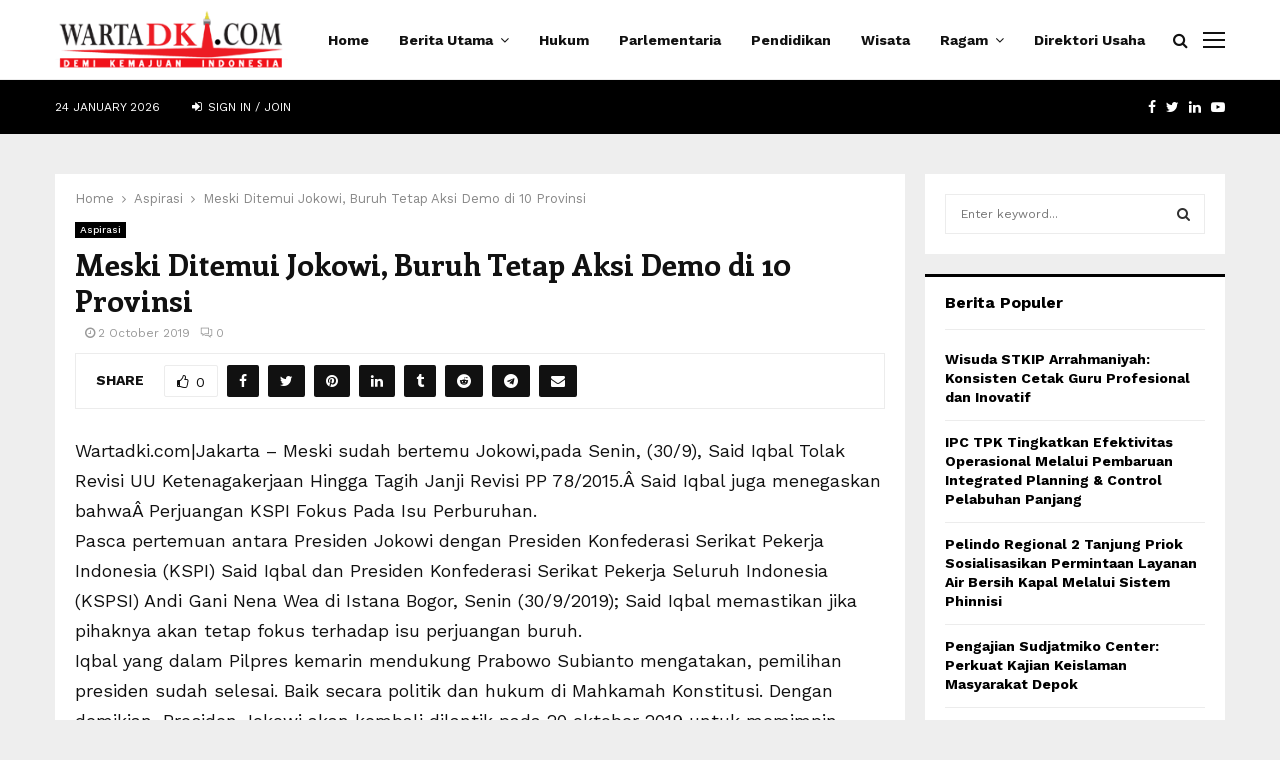

--- FILE ---
content_type: text/html; charset=UTF-8
request_url: https://wartadki.com/meski-ditemui-jokowi-buruh-tetap-aksi-demo-di-10-provinsi/
body_size: 24100
content:
<!DOCTYPE html>
<html lang="en-US">
<head>
	<meta charset="UTF-8">
		<meta name="viewport" content="width=device-width, initial-scale=1">
		<link rel="profile" href="http://gmpg.org/xfn/11">
	<meta name='robots' content='index, follow, max-image-preview:large, max-snippet:-1, max-video-preview:-1' />

	<!-- This site is optimized with the Yoast SEO plugin v23.2 - https://yoast.com/wordpress/plugins/seo/ -->
	<title>Meski Ditemui Jokowi, Buruh Tetap Aksi Demo di 10 Provinsi - Warta DKI</title>
	<meta name="description" content="Meski Ditemui Jokowi, Buruh Tetap Aksi Demo di 10 Provinsi.Meski Ditemui Jokowi, Buruh Tetap Aksi Demo di 10 Provinsi.Meski Ditemui Jokowi" />
	<link rel="canonical" href="https://wartadki.com/meski-ditemui-jokowi-buruh-tetap-aksi-demo-di-10-provinsi/" />
	<meta property="og:locale" content="en_US" />
	<meta property="og:type" content="article" />
	<meta property="og:title" content="Meski Ditemui Jokowi, Buruh Tetap Aksi Demo di 10 Provinsi - Warta DKI" />
	<meta property="og:description" content="Meski Ditemui Jokowi, Buruh Tetap Aksi Demo di 10 Provinsi.Meski Ditemui Jokowi, Buruh Tetap Aksi Demo di 10 Provinsi.Meski Ditemui Jokowi" />
	<meta property="og:url" content="https://wartadki.com/meski-ditemui-jokowi-buruh-tetap-aksi-demo-di-10-provinsi/" />
	<meta property="og:site_name" content="Warta DKI" />
	<meta property="article:published_time" content="2019-10-02T04:58:08+00:00" />
	<meta name="author" content="Redaksi Wartadki" />
	<meta name="twitter:card" content="summary_large_image" />
	<meta name="twitter:label1" content="Written by" />
	<meta name="twitter:data1" content="Redaksi Wartadki" />
	<meta name="twitter:label2" content="Est. reading time" />
	<meta name="twitter:data2" content="2 minutes" />
	<script type="application/ld+json" class="yoast-schema-graph">{"@context":"https://schema.org","@graph":[{"@type":"Article","@id":"https://wartadki.com/meski-ditemui-jokowi-buruh-tetap-aksi-demo-di-10-provinsi/#article","isPartOf":{"@id":"https://wartadki.com/meski-ditemui-jokowi-buruh-tetap-aksi-demo-di-10-provinsi/"},"author":{"name":"Redaksi Wartadki","@id":"https://wartadki.com/#/schema/person/352b51a2a33844003d3f539e8ccd5a81"},"headline":"Meski Ditemui Jokowi, Buruh Tetap Aksi Demo di 10 Provinsi","datePublished":"2019-10-02T04:58:08+00:00","dateModified":"2019-10-02T04:58:08+00:00","mainEntityOfPage":{"@id":"https://wartadki.com/meski-ditemui-jokowi-buruh-tetap-aksi-demo-di-10-provinsi/"},"wordCount":363,"commentCount":0,"publisher":{"@id":"https://wartadki.com/#organization"},"image":{"@id":"https://wartadki.com/meski-ditemui-jokowi-buruh-tetap-aksi-demo-di-10-provinsi/#primaryimage"},"thumbnailUrl":"","keywords":["aksi buruh","Cat Lovers","demo buruh","Good Places","Pokemon Go","Reality Games"],"articleSection":["Aspirasi"],"inLanguage":"en-US","potentialAction":[{"@type":"CommentAction","name":"Comment","target":["https://wartadki.com/meski-ditemui-jokowi-buruh-tetap-aksi-demo-di-10-provinsi/#respond"]}]},{"@type":"WebPage","@id":"https://wartadki.com/meski-ditemui-jokowi-buruh-tetap-aksi-demo-di-10-provinsi/","url":"https://wartadki.com/meski-ditemui-jokowi-buruh-tetap-aksi-demo-di-10-provinsi/","name":"Meski Ditemui Jokowi, Buruh Tetap Aksi Demo di 10 Provinsi - Warta DKI","isPartOf":{"@id":"https://wartadki.com/#website"},"primaryImageOfPage":{"@id":"https://wartadki.com/meski-ditemui-jokowi-buruh-tetap-aksi-demo-di-10-provinsi/#primaryimage"},"image":{"@id":"https://wartadki.com/meski-ditemui-jokowi-buruh-tetap-aksi-demo-di-10-provinsi/#primaryimage"},"thumbnailUrl":"","datePublished":"2019-10-02T04:58:08+00:00","dateModified":"2019-10-02T04:58:08+00:00","description":"Meski Ditemui Jokowi, Buruh Tetap Aksi Demo di 10 Provinsi.Meski Ditemui Jokowi, Buruh Tetap Aksi Demo di 10 Provinsi.Meski Ditemui Jokowi","breadcrumb":{"@id":"https://wartadki.com/meski-ditemui-jokowi-buruh-tetap-aksi-demo-di-10-provinsi/#breadcrumb"},"inLanguage":"en-US","potentialAction":[{"@type":"ReadAction","target":["https://wartadki.com/meski-ditemui-jokowi-buruh-tetap-aksi-demo-di-10-provinsi/"]}]},{"@type":"ImageObject","inLanguage":"en-US","@id":"https://wartadki.com/meski-ditemui-jokowi-buruh-tetap-aksi-demo-di-10-provinsi/#primaryimage","url":"","contentUrl":""},{"@type":"BreadcrumbList","@id":"https://wartadki.com/meski-ditemui-jokowi-buruh-tetap-aksi-demo-di-10-provinsi/#breadcrumb","itemListElement":[{"@type":"ListItem","position":1,"name":"Home","item":"https://wartadki.com/"},{"@type":"ListItem","position":2,"name":"Meski Ditemui Jokowi, Buruh Tetap Aksi Demo di 10 Provinsi"}]},{"@type":"WebSite","@id":"https://wartadki.com/#website","url":"https://wartadki.com/","name":"Warta DKI","description":"Moto situs Anda bisa diletakkan di sini","publisher":{"@id":"https://wartadki.com/#organization"},"potentialAction":[{"@type":"SearchAction","target":{"@type":"EntryPoint","urlTemplate":"https://wartadki.com/?s={search_term_string}"},"query-input":"required name=search_term_string"}],"inLanguage":"en-US"},{"@type":"Organization","@id":"https://wartadki.com/#organization","name":"Warta DKI","url":"https://wartadki.com/","logo":{"@type":"ImageObject","inLanguage":"en-US","@id":"https://wartadki.com/#/schema/logo/image/","url":"https://wartadki.com/wp-content/uploads/2022/01/cropped-wartadki_logo272.png","contentUrl":"https://wartadki.com/wp-content/uploads/2022/01/cropped-wartadki_logo272.png","width":272,"height":70,"caption":"Warta DKI"},"image":{"@id":"https://wartadki.com/#/schema/logo/image/"}},{"@type":"Person","@id":"https://wartadki.com/#/schema/person/352b51a2a33844003d3f539e8ccd5a81","name":"Redaksi Wartadki","image":{"@type":"ImageObject","inLanguage":"en-US","@id":"https://wartadki.com/#/schema/person/image/","url":"https://secure.gravatar.com/avatar/?s=96&d=mm&r=g","contentUrl":"https://secure.gravatar.com/avatar/?s=96&d=mm&r=g","caption":"Redaksi Wartadki"},"url":"https://wartadki.com/author/redaksi-wartadki/"}]}</script>
	<!-- / Yoast SEO plugin. -->


<link rel='dns-prefetch' href='//fonts.googleapis.com' />
<link rel="alternate" type="application/rss+xml" title="Warta DKI &raquo; Feed" href="https://wartadki.com/feed/" />
<link rel="alternate" type="application/rss+xml" title="Warta DKI &raquo; Comments Feed" href="https://wartadki.com/comments/feed/" />
<link rel="alternate" type="application/rss+xml" title="Warta DKI &raquo; Meski Ditemui Jokowi, Buruh Tetap Aksi Demo di 10 Provinsi Comments Feed" href="https://wartadki.com/meski-ditemui-jokowi-buruh-tetap-aksi-demo-di-10-provinsi/feed/" />
<link rel="alternate" title="oEmbed (JSON)" type="application/json+oembed" href="https://wartadki.com/wp-json/oembed/1.0/embed?url=https%3A%2F%2Fwartadki.com%2Fmeski-ditemui-jokowi-buruh-tetap-aksi-demo-di-10-provinsi%2F" />
<link rel="alternate" title="oEmbed (XML)" type="text/xml+oembed" href="https://wartadki.com/wp-json/oembed/1.0/embed?url=https%3A%2F%2Fwartadki.com%2Fmeski-ditemui-jokowi-buruh-tetap-aksi-demo-di-10-provinsi%2F&#038;format=xml" />
<style id='wp-img-auto-sizes-contain-inline-css' type='text/css'>
img:is([sizes=auto i],[sizes^="auto," i]){contain-intrinsic-size:3000px 1500px}
/*# sourceURL=wp-img-auto-sizes-contain-inline-css */
</style>
<style id='wp-emoji-styles-inline-css' type='text/css'>

	img.wp-smiley, img.emoji {
		display: inline !important;
		border: none !important;
		box-shadow: none !important;
		height: 1em !important;
		width: 1em !important;
		margin: 0 0.07em !important;
		vertical-align: -0.1em !important;
		background: none !important;
		padding: 0 !important;
	}
/*# sourceURL=wp-emoji-styles-inline-css */
</style>
<style id='wp-block-library-inline-css' type='text/css'>
:root{--wp-block-synced-color:#7a00df;--wp-block-synced-color--rgb:122,0,223;--wp-bound-block-color:var(--wp-block-synced-color);--wp-editor-canvas-background:#ddd;--wp-admin-theme-color:#007cba;--wp-admin-theme-color--rgb:0,124,186;--wp-admin-theme-color-darker-10:#006ba1;--wp-admin-theme-color-darker-10--rgb:0,107,160.5;--wp-admin-theme-color-darker-20:#005a87;--wp-admin-theme-color-darker-20--rgb:0,90,135;--wp-admin-border-width-focus:2px}@media (min-resolution:192dpi){:root{--wp-admin-border-width-focus:1.5px}}.wp-element-button{cursor:pointer}:root .has-very-light-gray-background-color{background-color:#eee}:root .has-very-dark-gray-background-color{background-color:#313131}:root .has-very-light-gray-color{color:#eee}:root .has-very-dark-gray-color{color:#313131}:root .has-vivid-green-cyan-to-vivid-cyan-blue-gradient-background{background:linear-gradient(135deg,#00d084,#0693e3)}:root .has-purple-crush-gradient-background{background:linear-gradient(135deg,#34e2e4,#4721fb 50%,#ab1dfe)}:root .has-hazy-dawn-gradient-background{background:linear-gradient(135deg,#faaca8,#dad0ec)}:root .has-subdued-olive-gradient-background{background:linear-gradient(135deg,#fafae1,#67a671)}:root .has-atomic-cream-gradient-background{background:linear-gradient(135deg,#fdd79a,#004a59)}:root .has-nightshade-gradient-background{background:linear-gradient(135deg,#330968,#31cdcf)}:root .has-midnight-gradient-background{background:linear-gradient(135deg,#020381,#2874fc)}:root{--wp--preset--font-size--normal:16px;--wp--preset--font-size--huge:42px}.has-regular-font-size{font-size:1em}.has-larger-font-size{font-size:2.625em}.has-normal-font-size{font-size:var(--wp--preset--font-size--normal)}.has-huge-font-size{font-size:var(--wp--preset--font-size--huge)}.has-text-align-center{text-align:center}.has-text-align-left{text-align:left}.has-text-align-right{text-align:right}.has-fit-text{white-space:nowrap!important}#end-resizable-editor-section{display:none}.aligncenter{clear:both}.items-justified-left{justify-content:flex-start}.items-justified-center{justify-content:center}.items-justified-right{justify-content:flex-end}.items-justified-space-between{justify-content:space-between}.screen-reader-text{border:0;clip-path:inset(50%);height:1px;margin:-1px;overflow:hidden;padding:0;position:absolute;width:1px;word-wrap:normal!important}.screen-reader-text:focus{background-color:#ddd;clip-path:none;color:#444;display:block;font-size:1em;height:auto;left:5px;line-height:normal;padding:15px 23px 14px;text-decoration:none;top:5px;width:auto;z-index:100000}html :where(.has-border-color){border-style:solid}html :where([style*=border-top-color]){border-top-style:solid}html :where([style*=border-right-color]){border-right-style:solid}html :where([style*=border-bottom-color]){border-bottom-style:solid}html :where([style*=border-left-color]){border-left-style:solid}html :where([style*=border-width]){border-style:solid}html :where([style*=border-top-width]){border-top-style:solid}html :where([style*=border-right-width]){border-right-style:solid}html :where([style*=border-bottom-width]){border-bottom-style:solid}html :where([style*=border-left-width]){border-left-style:solid}html :where(img[class*=wp-image-]){height:auto;max-width:100%}:where(figure){margin:0 0 1em}html :where(.is-position-sticky){--wp-admin--admin-bar--position-offset:var(--wp-admin--admin-bar--height,0px)}@media screen and (max-width:600px){html :where(.is-position-sticky){--wp-admin--admin-bar--position-offset:0px}}

/*# sourceURL=wp-block-library-inline-css */
</style><style id='global-styles-inline-css' type='text/css'>
:root{--wp--preset--aspect-ratio--square: 1;--wp--preset--aspect-ratio--4-3: 4/3;--wp--preset--aspect-ratio--3-4: 3/4;--wp--preset--aspect-ratio--3-2: 3/2;--wp--preset--aspect-ratio--2-3: 2/3;--wp--preset--aspect-ratio--16-9: 16/9;--wp--preset--aspect-ratio--9-16: 9/16;--wp--preset--color--black: #000000;--wp--preset--color--cyan-bluish-gray: #abb8c3;--wp--preset--color--white: #ffffff;--wp--preset--color--pale-pink: #f78da7;--wp--preset--color--vivid-red: #cf2e2e;--wp--preset--color--luminous-vivid-orange: #ff6900;--wp--preset--color--luminous-vivid-amber: #fcb900;--wp--preset--color--light-green-cyan: #7bdcb5;--wp--preset--color--vivid-green-cyan: #00d084;--wp--preset--color--pale-cyan-blue: #8ed1fc;--wp--preset--color--vivid-cyan-blue: #0693e3;--wp--preset--color--vivid-purple: #9b51e0;--wp--preset--gradient--vivid-cyan-blue-to-vivid-purple: linear-gradient(135deg,rgb(6,147,227) 0%,rgb(155,81,224) 100%);--wp--preset--gradient--light-green-cyan-to-vivid-green-cyan: linear-gradient(135deg,rgb(122,220,180) 0%,rgb(0,208,130) 100%);--wp--preset--gradient--luminous-vivid-amber-to-luminous-vivid-orange: linear-gradient(135deg,rgb(252,185,0) 0%,rgb(255,105,0) 100%);--wp--preset--gradient--luminous-vivid-orange-to-vivid-red: linear-gradient(135deg,rgb(255,105,0) 0%,rgb(207,46,46) 100%);--wp--preset--gradient--very-light-gray-to-cyan-bluish-gray: linear-gradient(135deg,rgb(238,238,238) 0%,rgb(169,184,195) 100%);--wp--preset--gradient--cool-to-warm-spectrum: linear-gradient(135deg,rgb(74,234,220) 0%,rgb(151,120,209) 20%,rgb(207,42,186) 40%,rgb(238,44,130) 60%,rgb(251,105,98) 80%,rgb(254,248,76) 100%);--wp--preset--gradient--blush-light-purple: linear-gradient(135deg,rgb(255,206,236) 0%,rgb(152,150,240) 100%);--wp--preset--gradient--blush-bordeaux: linear-gradient(135deg,rgb(254,205,165) 0%,rgb(254,45,45) 50%,rgb(107,0,62) 100%);--wp--preset--gradient--luminous-dusk: linear-gradient(135deg,rgb(255,203,112) 0%,rgb(199,81,192) 50%,rgb(65,88,208) 100%);--wp--preset--gradient--pale-ocean: linear-gradient(135deg,rgb(255,245,203) 0%,rgb(182,227,212) 50%,rgb(51,167,181) 100%);--wp--preset--gradient--electric-grass: linear-gradient(135deg,rgb(202,248,128) 0%,rgb(113,206,126) 100%);--wp--preset--gradient--midnight: linear-gradient(135deg,rgb(2,3,129) 0%,rgb(40,116,252) 100%);--wp--preset--font-size--small: 14px;--wp--preset--font-size--medium: 20px;--wp--preset--font-size--large: 32px;--wp--preset--font-size--x-large: 42px;--wp--preset--font-size--normal: 16px;--wp--preset--font-size--huge: 42px;--wp--preset--spacing--20: 0.44rem;--wp--preset--spacing--30: 0.67rem;--wp--preset--spacing--40: 1rem;--wp--preset--spacing--50: 1.5rem;--wp--preset--spacing--60: 2.25rem;--wp--preset--spacing--70: 3.38rem;--wp--preset--spacing--80: 5.06rem;--wp--preset--shadow--natural: 6px 6px 9px rgba(0, 0, 0, 0.2);--wp--preset--shadow--deep: 12px 12px 50px rgba(0, 0, 0, 0.4);--wp--preset--shadow--sharp: 6px 6px 0px rgba(0, 0, 0, 0.2);--wp--preset--shadow--outlined: 6px 6px 0px -3px rgb(255, 255, 255), 6px 6px rgb(0, 0, 0);--wp--preset--shadow--crisp: 6px 6px 0px rgb(0, 0, 0);}:where(.is-layout-flex){gap: 0.5em;}:where(.is-layout-grid){gap: 0.5em;}body .is-layout-flex{display: flex;}.is-layout-flex{flex-wrap: wrap;align-items: center;}.is-layout-flex > :is(*, div){margin: 0;}body .is-layout-grid{display: grid;}.is-layout-grid > :is(*, div){margin: 0;}:where(.wp-block-columns.is-layout-flex){gap: 2em;}:where(.wp-block-columns.is-layout-grid){gap: 2em;}:where(.wp-block-post-template.is-layout-flex){gap: 1.25em;}:where(.wp-block-post-template.is-layout-grid){gap: 1.25em;}.has-black-color{color: var(--wp--preset--color--black) !important;}.has-cyan-bluish-gray-color{color: var(--wp--preset--color--cyan-bluish-gray) !important;}.has-white-color{color: var(--wp--preset--color--white) !important;}.has-pale-pink-color{color: var(--wp--preset--color--pale-pink) !important;}.has-vivid-red-color{color: var(--wp--preset--color--vivid-red) !important;}.has-luminous-vivid-orange-color{color: var(--wp--preset--color--luminous-vivid-orange) !important;}.has-luminous-vivid-amber-color{color: var(--wp--preset--color--luminous-vivid-amber) !important;}.has-light-green-cyan-color{color: var(--wp--preset--color--light-green-cyan) !important;}.has-vivid-green-cyan-color{color: var(--wp--preset--color--vivid-green-cyan) !important;}.has-pale-cyan-blue-color{color: var(--wp--preset--color--pale-cyan-blue) !important;}.has-vivid-cyan-blue-color{color: var(--wp--preset--color--vivid-cyan-blue) !important;}.has-vivid-purple-color{color: var(--wp--preset--color--vivid-purple) !important;}.has-black-background-color{background-color: var(--wp--preset--color--black) !important;}.has-cyan-bluish-gray-background-color{background-color: var(--wp--preset--color--cyan-bluish-gray) !important;}.has-white-background-color{background-color: var(--wp--preset--color--white) !important;}.has-pale-pink-background-color{background-color: var(--wp--preset--color--pale-pink) !important;}.has-vivid-red-background-color{background-color: var(--wp--preset--color--vivid-red) !important;}.has-luminous-vivid-orange-background-color{background-color: var(--wp--preset--color--luminous-vivid-orange) !important;}.has-luminous-vivid-amber-background-color{background-color: var(--wp--preset--color--luminous-vivid-amber) !important;}.has-light-green-cyan-background-color{background-color: var(--wp--preset--color--light-green-cyan) !important;}.has-vivid-green-cyan-background-color{background-color: var(--wp--preset--color--vivid-green-cyan) !important;}.has-pale-cyan-blue-background-color{background-color: var(--wp--preset--color--pale-cyan-blue) !important;}.has-vivid-cyan-blue-background-color{background-color: var(--wp--preset--color--vivid-cyan-blue) !important;}.has-vivid-purple-background-color{background-color: var(--wp--preset--color--vivid-purple) !important;}.has-black-border-color{border-color: var(--wp--preset--color--black) !important;}.has-cyan-bluish-gray-border-color{border-color: var(--wp--preset--color--cyan-bluish-gray) !important;}.has-white-border-color{border-color: var(--wp--preset--color--white) !important;}.has-pale-pink-border-color{border-color: var(--wp--preset--color--pale-pink) !important;}.has-vivid-red-border-color{border-color: var(--wp--preset--color--vivid-red) !important;}.has-luminous-vivid-orange-border-color{border-color: var(--wp--preset--color--luminous-vivid-orange) !important;}.has-luminous-vivid-amber-border-color{border-color: var(--wp--preset--color--luminous-vivid-amber) !important;}.has-light-green-cyan-border-color{border-color: var(--wp--preset--color--light-green-cyan) !important;}.has-vivid-green-cyan-border-color{border-color: var(--wp--preset--color--vivid-green-cyan) !important;}.has-pale-cyan-blue-border-color{border-color: var(--wp--preset--color--pale-cyan-blue) !important;}.has-vivid-cyan-blue-border-color{border-color: var(--wp--preset--color--vivid-cyan-blue) !important;}.has-vivid-purple-border-color{border-color: var(--wp--preset--color--vivid-purple) !important;}.has-vivid-cyan-blue-to-vivid-purple-gradient-background{background: var(--wp--preset--gradient--vivid-cyan-blue-to-vivid-purple) !important;}.has-light-green-cyan-to-vivid-green-cyan-gradient-background{background: var(--wp--preset--gradient--light-green-cyan-to-vivid-green-cyan) !important;}.has-luminous-vivid-amber-to-luminous-vivid-orange-gradient-background{background: var(--wp--preset--gradient--luminous-vivid-amber-to-luminous-vivid-orange) !important;}.has-luminous-vivid-orange-to-vivid-red-gradient-background{background: var(--wp--preset--gradient--luminous-vivid-orange-to-vivid-red) !important;}.has-very-light-gray-to-cyan-bluish-gray-gradient-background{background: var(--wp--preset--gradient--very-light-gray-to-cyan-bluish-gray) !important;}.has-cool-to-warm-spectrum-gradient-background{background: var(--wp--preset--gradient--cool-to-warm-spectrum) !important;}.has-blush-light-purple-gradient-background{background: var(--wp--preset--gradient--blush-light-purple) !important;}.has-blush-bordeaux-gradient-background{background: var(--wp--preset--gradient--blush-bordeaux) !important;}.has-luminous-dusk-gradient-background{background: var(--wp--preset--gradient--luminous-dusk) !important;}.has-pale-ocean-gradient-background{background: var(--wp--preset--gradient--pale-ocean) !important;}.has-electric-grass-gradient-background{background: var(--wp--preset--gradient--electric-grass) !important;}.has-midnight-gradient-background{background: var(--wp--preset--gradient--midnight) !important;}.has-small-font-size{font-size: var(--wp--preset--font-size--small) !important;}.has-medium-font-size{font-size: var(--wp--preset--font-size--medium) !important;}.has-large-font-size{font-size: var(--wp--preset--font-size--large) !important;}.has-x-large-font-size{font-size: var(--wp--preset--font-size--x-large) !important;}
/*# sourceURL=global-styles-inline-css */
</style>

<style id='classic-theme-styles-inline-css' type='text/css'>
/*! This file is auto-generated */
.wp-block-button__link{color:#fff;background-color:#32373c;border-radius:9999px;box-shadow:none;text-decoration:none;padding:calc(.667em + 2px) calc(1.333em + 2px);font-size:1.125em}.wp-block-file__button{background:#32373c;color:#fff;text-decoration:none}
/*# sourceURL=/wp-includes/css/classic-themes.min.css */
</style>
<link rel='stylesheet' id='pencisc-css' href='https://wartadki.com/wp-content/plugins/penci-framework/assets/css/single-shortcode.css?ver=6.9' type='text/css' media='all' />
<link rel='stylesheet' id='penci-font-awesome-css' href='https://wartadki.com/wp-content/themes/pennews/css/font-awesome.min.css?ver=4.5.2' type='text/css' media='all' />
<link rel='stylesheet' id='penci-fonts-css' href='//fonts.googleapis.com/css?family=Roboto%3A300%2C300italic%2C400%2C400italic%2C500%2C500italic%2C700%2C700italic%2C800%2C800italic%7CMukta+Vaani%3A300%2C300italic%2C400%2C400italic%2C500%2C500italic%2C700%2C700italic%2C800%2C800italic%7COswald%3A300%2C300italic%2C400%2C400italic%2C500%2C500italic%2C700%2C700italic%2C800%2C800italic%7CTeko%3A300%2C300italic%2C400%2C400italic%2C500%2C500italic%2C700%2C700italic%2C800%2C800italic%7CCrimson+Text%3A300%2C300italic%2C400%2C400italic%2C500%2C500italic%2C700%2C700italic%2C800%2C800italic%7CEnriqueta%3A300%2C300italic%2C400%2C400italic%2C500%2C500italic%2C700%2C700italic%2C800%2C800italic%7CWork+Sans%3A300%2C300italic%2C400%2C400italic%2C500%2C500italic%2C700%2C700italic%2C800%2C800italic%3A300%2C300italic%2C400%2C400italic%2C500%2C500italic%2C700%2C700italic%2C800%2C800italic%26subset%3Dcyrillic%2Ccyrillic-ext%2Cgreek%2Cgreek-ext%2Clatin-ext' type='text/css' media='all' />
<link rel='stylesheet' id='penci-style-css' href='https://wartadki.com/wp-content/themes/pennews/style.css?ver=6.6.5' type='text/css' media='all' />
<style id='penci-style-inline-css' type='text/css'>
.penci-block-vc.style-title-13:not(.footer-widget).style-title-center .penci-block-heading {border-right: 10px solid transparent; border-left: 10px solid transparent; }.site-branding h1, .site-branding h2 {margin: 0;}.penci-schema-markup { display: none !important; }.penci-entry-media .twitter-video { max-width: none !important; margin: 0 !important; }.penci-entry-media .fb-video { margin-bottom: 0; }.penci-entry-media .post-format-meta > iframe { vertical-align: top; }.penci-single-style-6 .penci-entry-media-top.penci-video-format-dailymotion:after, .penci-single-style-6 .penci-entry-media-top.penci-video-format-facebook:after, .penci-single-style-6 .penci-entry-media-top.penci-video-format-vimeo:after, .penci-single-style-6 .penci-entry-media-top.penci-video-format-twitter:after, .penci-single-style-7 .penci-entry-media-top.penci-video-format-dailymotion:after, .penci-single-style-7 .penci-entry-media-top.penci-video-format-facebook:after, .penci-single-style-7 .penci-entry-media-top.penci-video-format-vimeo:after, .penci-single-style-7 .penci-entry-media-top.penci-video-format-twitter:after { content: none; } .penci-single-style-5 .penci-entry-media.penci-video-format-dailymotion:after, .penci-single-style-5 .penci-entry-media.penci-video-format-facebook:after, .penci-single-style-5 .penci-entry-media.penci-video-format-vimeo:after, .penci-single-style-5 .penci-entry-media.penci-video-format-twitter:after { content: none; }@media screen and (max-width: 960px) { .penci-insta-thumb ul.thumbnails.penci_col_5 li, .penci-insta-thumb ul.thumbnails.penci_col_6 li { width: 33.33% !important; } .penci-insta-thumb ul.thumbnails.penci_col_7 li, .penci-insta-thumb ul.thumbnails.penci_col_8 li, .penci-insta-thumb ul.thumbnails.penci_col_9 li, .penci-insta-thumb ul.thumbnails.penci_col_10 li { width: 25% !important; } }.site-header.header--s12 .penci-menu-toggle-wapper,.site-header.header--s12 .header__social-search { flex: 1; }.site-header.header--s5 .site-branding {  padding-right: 0;margin-right: 40px; }.penci-block_37 .penci_post-meta { padding-top: 8px; }.penci-block_37 .penci-post-excerpt + .penci_post-meta { padding-top: 0; }.penci-hide-text-votes { display: none; }.penci-usewr-review {  border-top: 1px solid #ececec; }.penci-review-score {top: 5px; position: relative; }.penci-social-counter.penci-social-counter--style-3 .penci-social__empty a, .penci-social-counter.penci-social-counter--style-4 .penci-social__empty a, .penci-social-counter.penci-social-counter--style-5 .penci-social__empty a, .penci-social-counter.penci-social-counter--style-6 .penci-social__empty a { display: flex; justify-content: center; align-items: center; }.penci-block-error { padding: 0 20px 20px; }@media screen and (min-width: 1240px){ .penci_dis_padding_bw .penci-content-main.penci-col-4:nth-child(3n+2) { padding-right: 15px; padding-left: 15px; }}.bos_searchbox_widget_class.penci-vc-column-1 #flexi_searchbox #b_searchboxInc .b_submitButton_wrapper{ padding-top: 10px; padding-bottom: 10px; }.mfp-image-holder .mfp-close, .mfp-iframe-holder .mfp-close { background: transparent; border-color: transparent; }h1, h2, h3, h4, h5, h6,.error404 .page-title,
		.error404 .penci-block-vc .penci-block__title, .footer__bottom.style-2 .block-title {font-family: 'Enriqueta', serif}h1, h2, h3, h4, h5, h6,.error404 .page-title,
		 .error404 .penci-block-vc .penci-block__title, .product_list_widget .product-title, .footer__bottom.style-2 .block-title {font-weight: 700}.penci-block-vc .penci-block__title, .penci-menu-hbg .penci-block-vc .penci-block__title, .penci-menu-hbg-widgets .menu-hbg-title{ font-family:'Work Sans', sans-serif; }body, button, input, select, textarea,.penci-post-subtitle,.woocommerce ul.products li.product .button,#site-navigation .penci-megamenu .penci-mega-thumbnail .mega-cat-name{font-family: 'Work Sans', sans-serif}.single .entry-content,.page .entry-content{ font-size:18px; }.main-navigation a,.mobile-sidebar .primary-menu-mobile li a, .penci-menu-hbg .primary-menu-mobile li a{ font-family: 'Work Sans', sans-serif; }.main-navigation a,.mobile-sidebar .primary-menu-mobile li a, .penci-menu-hbg .primary-menu-mobile li a{ font-weight: 600; }.main-navigation a{ text-transform: none; }@media screen and (min-width: 1200px){ .single .site-main > .penci-container, .single .site-main .penci-entry-media + .penci-container, .single .site-main .penci-entry-media .penci-container { max-width:1200px;margin-left: auto; margin-right: auto; } }.penci-post-related .item-related h4{ font-size:15px; }@media screen and (min-width: 1200px){ .archive  .site-main, body.blog  .site-main{ max-width:1200px;margin-left: auto; margin-right: auto; } .archive .site-main .penci-container, body.blog .site-main .penci-container{ max-width: 100%; } }.penci-menu-hbg-widgets .menu-hbg-title { font-family:'Work Sans', sans-serif }
		.woocommerce div.product .related > h2,.woocommerce div.product .upsells > h2,
		.post-title-box .post-box-title,.site-content #respond h3,.site-content .widget-title,
		.site-content .widgettitle,
		body.page-template-full-width.page-paged-2 .site-content .widget.penci-block-vc .penci-block__title,
		body:not( .page-template-full-width ) .site-content .widget.penci-block-vc .penci-block__title{ font-size:16px !important;font-family:'Work Sans', sans-serif !important; }.site-content .widget.penci-block-vc .penci-block__title{ text-transform: none; }.footer__copyright_menu { padding-top:10px; padding-bottom: 10px; }body, input, select, textarea,
			.widget.widget_display_replies li, .widget.widget_display_topics li,
			.widget ul li,
			.error404 .page-title,
			.entry-content .penci-recipe-heading h2,
			.entry-content .penci-recipe-title,
			#respond h3,.penci-review-text,#respond textarea, .wpcf7 textarea,
			.woocommerce .woocommerce-product-search input[type="search"],
			.woocommerce nav.woocommerce-pagination ul li a, .woocommerce nav.woocommerce-pagination ul li span,
			.woocommerce table.shop_table th,
			.woocommerce-page form .form-row .input-text,
			.select2-container--default .select2-selection--single .select2-selection__rendered,
			#respond label, .wpcf7 label,
			.mc4wp-form,
			#bbpress-forums li.bbp-body ul.forum li.bbp-forum-topic-count, #bbpress-forums li.bbp-body ul.forum li.bbp-forum-reply-count,
			#bbpress-forums li.bbp-body ul.forum li.bbp-forum-freshness, #bbpress-forums li.bbp-body ul.forum li.bbp-forum-freshness a, 
			#bbpress-forums li.bbp-body ul.topic li.bbp-forum-topic-count, #bbpress-forums li.bbp-body ul.topic li.bbp-topic-voice-count,
			#bbpress-forums li.bbp-body ul.topic li.bbp-forum-reply-count, #bbpress-forums li.bbp-body ul.topic li.bbp-topic-freshness > a,
			#bbpress-forums li.bbp-body ul.topic li.bbp-topic-freshness, #bbpress-forums li.bbp-body ul.topic li.bbp-topic-reply-count,
			div.bbp-template-notice, div.indicator-hint,
			#bbpress-forums fieldset.bbp-form legend,
			.entry-content code, .wpb_text_column code, .entry-content blockquote.wp-block-quote p, .entry-content blockquote.wp-block-quote p,
			.penci_dark_layout blockquote.style-3, .penci_dark_layout blockquote.style-3 p,
			.penci_dark_layout blockquote.style-2,.penci_dark_layout blockquote.style-2 p,
			.wpb_text_column blockquote.wp-block-quote p, .wpb_text_column blockquote.wp-block-quote p,
			.widget.widget_display_views li, .widget.widget_display_forums li, .widget.widget_layered_nav li,
			.widget.widget_product_categories li, .widget.widget_categories li, .widget.widget_archive li,
			.widget.widget_pages li, .widget.widget_meta li, .wp-block-pullquote{ color:#111111 }.buy-button{ background-color:#01579b !important; }.penci-menuhbg-toggle:hover .lines-button:after,.penci-menuhbg-toggle:hover .penci-lines:before,.penci-menuhbg-toggle:hover .penci-lines:after.penci-login-container a,.penci_list_shortcode li:before,.footer__sidebars .penci-block-vc .penci__post-title a:hover,.penci-viewall-results a:hover,.post-entry .penci-portfolio-filter ul li.active a, .penci-portfolio-filter ul li.active a,.penci-ajax-search-results-wrapper .penci__post-title a:hover{ color: #01579b; }.penci-tweets-widget-content .icon-tweets,.penci-tweets-widget-content .tweet-intents a,.penci-tweets-widget-content .tweet-intents span:after,.woocommerce .star-rating span,.woocommerce .comment-form p.stars a:hover,.woocommerce div.product .woocommerce-tabs ul.tabs li a:hover,.penci-subcat-list .flexMenu-viewMore:hover a, .penci-subcat-list .flexMenu-viewMore:focus a,.penci-subcat-list .flexMenu-viewMore .flexMenu-popup .penci-subcat-item a:hover,.penci-owl-carousel-style .owl-dot.active span, .penci-owl-carousel-style .owl-dot:hover span,.penci-owl-carousel-slider .owl-dot.active span,.penci-owl-carousel-slider .owl-dot:hover span{ color: #01579b; }.penci-owl-carousel-slider .owl-dot.active span,.penci-owl-carousel-slider .owl-dot:hover span{ background-color: #01579b; }blockquote, q,.penci-post-pagination a:hover,a:hover,.penci-entry-meta a:hover,.penci-portfolio-below_img .inner-item-portfolio .portfolio-desc a:hover h3,.main-navigation.penci_disable_padding_menu > ul:not(.children) > li:hover > a,.main-navigation.penci_disable_padding_menu > ul:not(.children) > li:active > a,.main-navigation.penci_disable_padding_menu > ul:not(.children) > li.current-menu-item > a,.main-navigation.penci_disable_padding_menu > ul:not(.children) > li.current-menu-ancestor > a,.main-navigation.penci_disable_padding_menu > ul:not(.children) > li.current-category-ancestor > a,.site-header.header--s11 .main-navigation.penci_enable_line_menu .menu > li:hover > a,.site-header.header--s11 .main-navigation.penci_enable_line_menu .menu > li:active > a,.site-header.header--s11 .main-navigation.penci_enable_line_menu .menu > li.current-menu-item > a,.main-navigation.penci_disable_padding_menu ul.menu > li > a:hover,.main-navigation ul li:hover > a,.main-navigation ul li:active > a,.main-navigation li.current-menu-item > a,#site-navigation .penci-megamenu .penci-mega-child-categories a.cat-active,#site-navigation .penci-megamenu .penci-content-megamenu .penci-mega-latest-posts .penci-mega-post a:not(.mega-cat-name):hover,.penci-post-pagination h5 a:hover{ color: #01579b; }.main-navigation.penci_disable_padding_menu > ul:not(.children) > li.highlight-button > a{ color: #01579b;border-color: #01579b; }.main-navigation.penci_disable_padding_menu > ul:not(.children) > li.highlight-button:hover > a,.main-navigation.penci_disable_padding_menu > ul:not(.children) > li.highlight-button:active > a,.main-navigation.penci_disable_padding_menu > ul:not(.children) > li.highlight-button.current-category-ancestor > a,.main-navigation.penci_disable_padding_menu > ul:not(.children) > li.highlight-button.current-category-ancestor > a,.main-navigation.penci_disable_padding_menu > ul:not(.children) > li.highlight-button.current-menu-ancestor > a,.main-navigation.penci_disable_padding_menu > ul:not(.children) > li.highlight-button.current-menu-item > a{ border-color: #01579b; }.penci-menu-hbg .primary-menu-mobile li a:hover,.penci-menu-hbg .primary-menu-mobile li.toggled-on > a,.penci-menu-hbg .primary-menu-mobile li.toggled-on > .dropdown-toggle,.penci-menu-hbg .primary-menu-mobile li.current-menu-item > a,.penci-menu-hbg .primary-menu-mobile li.current-menu-item > .dropdown-toggle,.mobile-sidebar .primary-menu-mobile li a:hover,.mobile-sidebar .primary-menu-mobile li.toggled-on-first > a,.mobile-sidebar .primary-menu-mobile li.toggled-on > a,.mobile-sidebar .primary-menu-mobile li.toggled-on > .dropdown-toggle,.mobile-sidebar .primary-menu-mobile li.current-menu-item > a,.mobile-sidebar .primary-menu-mobile li.current-menu-item > .dropdown-toggle,.mobile-sidebar #sidebar-nav-logo a,.mobile-sidebar #sidebar-nav-logo a:hover.mobile-sidebar #sidebar-nav-logo:before,.penci-recipe-heading a.penci-recipe-print,.widget a:hover,.widget.widget_recent_entries li a:hover, .widget.widget_recent_comments li a:hover, .widget.widget_meta li a:hover,.penci-topbar a:hover,.penci-topbar ul li:hover,.penci-topbar ul li a:hover,.penci-topbar ul.menu li ul.sub-menu li a:hover,.site-branding a, .site-branding .site-title{ color: #01579b; }.penci-viewall-results a:hover,.penci-ajax-search-results-wrapper .penci__post-title a:hover,.header__search_dis_bg .search-click:hover,.header__social-media a:hover,.penci-login-container .link-bottom a,.error404 .page-content a,.penci-no-results .search-form .search-submit:hover,.error404 .page-content .search-form .search-submit:hover,.penci_breadcrumbs a:hover, .penci_breadcrumbs a:hover span,.penci-archive .entry-meta a:hover,.penci-caption-above-img .wp-caption a:hover,.penci-author-content .author-social:hover,.entry-content a,.comment-content a,.penci-page-style-5 .penci-active-thumb .penci-entry-meta a:hover,.penci-single-style-5 .penci-active-thumb .penci-entry-meta a:hover{ color: #01579b; }blockquote:not(.wp-block-quote).style-2:before{ background-color: transparent; }blockquote.style-2:before,blockquote:not(.wp-block-quote),blockquote.style-2 cite, blockquote.style-2 .author,blockquote.style-3 cite, blockquote.style-3 .author,.woocommerce ul.products li.product .price,.woocommerce ul.products li.product .price ins,.woocommerce div.product p.price ins,.woocommerce div.product span.price ins, .woocommerce div.product p.price, .woocommerce div.product span.price,.woocommerce div.product .entry-summary div[itemprop="description"] blockquote:before, .woocommerce div.product .woocommerce-tabs #tab-description blockquote:before,.woocommerce-product-details__short-description blockquote:before,.woocommerce div.product .entry-summary div[itemprop="description"] blockquote cite, .woocommerce div.product .entry-summary div[itemprop="description"] blockquote .author,.woocommerce div.product .woocommerce-tabs #tab-description blockquote cite, .woocommerce div.product .woocommerce-tabs #tab-description blockquote .author,.woocommerce div.product .product_meta > span a:hover,.woocommerce div.product .woocommerce-tabs ul.tabs li.active{ color: #01579b; }.woocommerce #respond input#submit.alt.disabled:hover,.woocommerce #respond input#submit.alt:disabled:hover,.woocommerce #respond input#submit.alt:disabled[disabled]:hover,.woocommerce a.button.alt.disabled,.woocommerce a.button.alt.disabled:hover,.woocommerce a.button.alt:disabled,.woocommerce a.button.alt:disabled:hover,.woocommerce a.button.alt:disabled[disabled],.woocommerce a.button.alt:disabled[disabled]:hover,.woocommerce button.button.alt.disabled,.woocommerce button.button.alt.disabled:hover,.woocommerce button.button.alt:disabled,.woocommerce button.button.alt:disabled:hover,.woocommerce button.button.alt:disabled[disabled],.woocommerce button.button.alt:disabled[disabled]:hover,.woocommerce input.button.alt.disabled,.woocommerce input.button.alt.disabled:hover,.woocommerce input.button.alt:disabled,.woocommerce input.button.alt:disabled:hover,.woocommerce input.button.alt:disabled[disabled],.woocommerce input.button.alt:disabled[disabled]:hover{ background-color: #01579b; }.woocommerce ul.cart_list li .amount, .woocommerce ul.product_list_widget li .amount,.woocommerce table.shop_table td.product-name a:hover,.woocommerce-cart .cart-collaterals .cart_totals table td .amount,.woocommerce .woocommerce-info:before,.woocommerce form.checkout table.shop_table .order-total .amount,.post-entry .penci-portfolio-filter ul li a:hover,.post-entry .penci-portfolio-filter ul li.active a,.penci-portfolio-filter ul li a:hover,.penci-portfolio-filter ul li.active a,#bbpress-forums li.bbp-body ul.forum li.bbp-forum-info a:hover,#bbpress-forums li.bbp-body ul.topic li.bbp-topic-title a:hover,#bbpress-forums li.bbp-body ul.forum li.bbp-forum-info .bbp-forum-content a,#bbpress-forums li.bbp-body ul.topic p.bbp-topic-meta a,#bbpress-forums .bbp-breadcrumb a:hover, #bbpress-forums .bbp-breadcrumb .bbp-breadcrumb-current:hover,#bbpress-forums .bbp-forum-freshness a:hover,#bbpress-forums .bbp-topic-freshness a:hover{ color: #01579b; }.footer__bottom a,.footer__logo a, .footer__logo a:hover,.site-info a,.site-info a:hover,.sub-footer-menu li a:hover,.footer__sidebars a:hover,.penci-block-vc .social-buttons a:hover,.penci-inline-related-posts .penci_post-meta a:hover,.penci__general-meta .penci_post-meta a:hover,.penci-block_video.style-1 .penci_post-meta a:hover,.penci-block_video.style-7 .penci_post-meta a:hover,.penci-block-vc .penci-block__title a:hover,.penci-block-vc.style-title-2 .penci-block__title a:hover,.penci-block-vc.style-title-2:not(.footer-widget) .penci-block__title a:hover,.penci-block-vc.style-title-4 .penci-block__title a:hover,.penci-block-vc.style-title-4:not(.footer-widget) .penci-block__title a:hover,.penci-block-vc .penci-subcat-filter .penci-subcat-item a.active, .penci-block-vc .penci-subcat-filter .penci-subcat-item a:hover ,.penci-block_1 .penci_post-meta a:hover,.penci-inline-related-posts.penci-irp-type-grid .penci__post-title:hover{ color: #01579b; }.penci-block_10 .penci-posted-on a,.penci-block_10 .penci-block__title a:hover,.penci-block_10 .penci__post-title a:hover,.penci-block_26 .block26_first_item .penci__post-title:hover,.penci-block_30 .penci_post-meta a:hover,.penci-block_33 .block33_big_item .penci_post-meta a:hover,.penci-block_36 .penci-chart-text,.penci-block_video.style-1 .block_video_first_item.penci-title-ab-img .penci_post_content a:hover,.penci-block_video.style-1 .block_video_first_item.penci-title-ab-img .penci_post-meta a:hover,.penci-block_video.style-6 .penci__post-title:hover,.penci-block_video.style-7 .penci__post-title:hover,.penci-owl-featured-area.style-12 .penci-small_items h3 a:hover,.penci-owl-featured-area.style-12 .penci-small_items .penci-slider__meta a:hover ,.penci-owl-featured-area.style-12 .penci-small_items .owl-item.current h3 a,.penci-owl-featured-area.style-13 .penci-small_items h3 a:hover,.penci-owl-featured-area.style-13 .penci-small_items .penci-slider__meta a:hover,.penci-owl-featured-area.style-13 .penci-small_items .owl-item.current h3 a,.penci-owl-featured-area.style-14 .penci-small_items h3 a:hover,.penci-owl-featured-area.style-14 .penci-small_items .penci-slider__meta a:hover ,.penci-owl-featured-area.style-14 .penci-small_items .owl-item.current h3 a,.penci-owl-featured-area.style-17 h3 a:hover,.penci-owl-featured-area.style-17 .penci-slider__meta a:hover,.penci-fslider28-wrapper.penci-block-vc .penci-slider-nav a:hover,.penci-videos-playlist .penci-video-nav .penci-video-playlist-item .penci-video-play-icon,.penci-videos-playlist .penci-video-nav .penci-video-playlist-item.is-playing { color: #01579b; }.penci-block_video.style-7 .penci_post-meta a:hover,.penci-ajax-more.disable_bg_load_more .penci-ajax-more-button:hover, .penci-ajax-more.disable_bg_load_more .penci-block-ajax-more-button:hover{ color: #01579b; }.site-main #buddypress input[type=submit]:hover,.site-main #buddypress div.generic-button a:hover,.site-main #buddypress .comment-reply-link:hover,.site-main #buddypress a.button:hover,.site-main #buddypress a.button:focus,.site-main #buddypress ul.button-nav li a:hover,.site-main #buddypress ul.button-nav li.current a,.site-main #buddypress .dir-search input[type=submit]:hover, .site-main #buddypress .groups-members-search input[type=submit]:hover,.site-main #buddypress div.item-list-tabs ul li.selected a,.site-main #buddypress div.item-list-tabs ul li.current a,.site-main #buddypress div.item-list-tabs ul li a:hover{ border-color: #01579b;background-color: #01579b; }.site-main #buddypress table.notifications thead tr, .site-main #buddypress table.notifications-settings thead tr,.site-main #buddypress table.profile-settings thead tr, .site-main #buddypress table.profile-fields thead tr,.site-main #buddypress table.profile-settings thead tr, .site-main #buddypress table.profile-fields thead tr,.site-main #buddypress table.wp-profile-fields thead tr, .site-main #buddypress table.messages-notices thead tr,.site-main #buddypress table.forum thead tr{ border-color: #01579b;background-color: #01579b; }.site-main .bbp-pagination-links a:hover, .site-main .bbp-pagination-links span.current,#buddypress div.item-list-tabs:not(#subnav) ul li.selected a, #buddypress div.item-list-tabs:not(#subnav) ul li.current a, #buddypress div.item-list-tabs:not(#subnav) ul li a:hover,#buddypress ul.item-list li div.item-title a, #buddypress ul.item-list li h4 a,div.bbp-template-notice a,#bbpress-forums li.bbp-body ul.topic li.bbp-topic-title a,#bbpress-forums li.bbp-body .bbp-forums-list li,.site-main #buddypress .activity-header a:first-child, #buddypress .comment-meta a:first-child, #buddypress .acomment-meta a:first-child{ color: #01579b !important; }.single-tribe_events .tribe-events-schedule .tribe-events-cost{ color: #01579b; }.tribe-events-list .tribe-events-loop .tribe-event-featured,#tribe-events .tribe-events-button,#tribe-events .tribe-events-button:hover,#tribe_events_filters_wrapper input[type=submit],.tribe-events-button, .tribe-events-button.tribe-active:hover,.tribe-events-button.tribe-inactive,.tribe-events-button:hover,.tribe-events-calendar td.tribe-events-present div[id*=tribe-events-daynum-],.tribe-events-calendar td.tribe-events-present div[id*=tribe-events-daynum-]>a,#tribe-bar-form .tribe-bar-submit input[type=submit]:hover{ background-color: #01579b; }.woocommerce span.onsale,.show-search:after,select option:focus,.woocommerce .widget_shopping_cart p.buttons a:hover, .woocommerce.widget_shopping_cart p.buttons a:hover, .woocommerce .widget_price_filter .price_slider_amount .button:hover, .woocommerce div.product form.cart .button:hover,.woocommerce .widget_price_filter .ui-slider .ui-slider-handle,.penci-block-vc.style-title-2:not(.footer-widget) .penci-block__title a, .penci-block-vc.style-title-2:not(.footer-widget) .penci-block__title span,.penci-block-vc.style-title-3:not(.footer-widget) .penci-block-heading:after,.penci-block-vc.style-title-4:not(.footer-widget) .penci-block__title a, .penci-block-vc.style-title-4:not(.footer-widget) .penci-block__title span,.penci-archive .penci-archive__content .penci-cat-links a:hover,.mCSB_scrollTools .mCSB_dragger .mCSB_dragger_bar,.penci-block-vc .penci-cat-name:hover,#buddypress .activity-list li.load-more, #buddypress .activity-list li.load-newest,#buddypress .activity-list li.load-more:hover, #buddypress .activity-list li.load-newest:hover,.site-main #buddypress button:hover, .site-main #buddypress a.button:hover, .site-main #buddypress input[type=button]:hover, .site-main #buddypress input[type=reset]:hover{ background-color: #01579b; }.penci-block-vc.style-title-grid:not(.footer-widget) .penci-block__title span, .penci-block-vc.style-title-grid:not(.footer-widget) .penci-block__title a,.penci-block-vc .penci_post_thumb:hover .penci-cat-name,.mCSB_scrollTools .mCSB_dragger:active .mCSB_dragger_bar,.mCSB_scrollTools .mCSB_dragger.mCSB_dragger_onDrag .mCSB_dragger_bar,.main-navigation > ul:not(.children) > li:hover > a,.main-navigation > ul:not(.children) > li:active > a,.main-navigation > ul:not(.children) > li.current-menu-item > a,.main-navigation.penci_enable_line_menu > ul:not(.children) > li > a:before,.main-navigation a:hover,#site-navigation .penci-megamenu .penci-mega-thumbnail .mega-cat-name:hover,#site-navigation .penci-megamenu .penci-mega-thumbnail:hover .mega-cat-name,.penci-review-process span,.penci-review-score-total,.topbar__trending .headline-title,.header__search:not(.header__search_dis_bg) .search-click,.cart-icon span.items-number{ background-color: #01579b; }.login__form .login__form__login-submit input:hover,.penci-login-container .penci-login input[type="submit"]:hover,.penci-archive .penci-entry-categories a:hover,.single .penci-cat-links a:hover,.page .penci-cat-links a:hover,.woocommerce #respond input#submit:hover, .woocommerce a.button:hover, .woocommerce button.button:hover, .woocommerce input.button:hover,.woocommerce div.product .entry-summary div[itemprop="description"]:before,.woocommerce div.product .entry-summary div[itemprop="description"] blockquote .author span:after, .woocommerce div.product .woocommerce-tabs #tab-description blockquote .author span:after,.woocommerce-product-details__short-description blockquote .author span:after,.woocommerce #respond input#submit.alt:hover, .woocommerce a.button.alt:hover, .woocommerce button.button.alt:hover, .woocommerce input.button.alt:hover,#scroll-to-top:hover,div.wpforms-container .wpforms-form input[type=submit]:hover,div.wpforms-container .wpforms-form button[type=submit]:hover,div.wpforms-container .wpforms-form .wpforms-page-button:hover,div.wpforms-container .wpforms-form .wpforms-page-button:hover,#respond #submit:hover,.wpcf7 input[type="submit"]:hover,.widget_wysija input[type="submit"]:hover{ background-color: #01579b; }.penci-block_video .penci-close-video:hover,.penci-block_5 .penci_post_thumb:hover .penci-cat-name,.penci-block_25 .penci_post_thumb:hover .penci-cat-name,.penci-block_8 .penci_post_thumb:hover .penci-cat-name,.penci-block_14 .penci_post_thumb:hover .penci-cat-name,.penci-block-vc.style-title-grid .penci-block__title span, .penci-block-vc.style-title-grid .penci-block__title a,.penci-block_7 .penci_post_thumb:hover .penci-order-number,.penci-block_15 .penci-post-order,.penci-news_ticker .penci-news_ticker__title{ background-color: #01579b; }.penci-owl-featured-area .penci-item-mag:hover .penci-slider__cat .penci-cat-name,.penci-owl-featured-area .penci-slider__cat .penci-cat-name:hover,.penci-owl-featured-area.style-12 .penci-small_items .owl-item.current .penci-cat-name,.penci-owl-featured-area.style-13 .penci-big_items .penci-slider__cat .penci-cat-name,.penci-owl-featured-area.style-13 .button-read-more:hover,.penci-owl-featured-area.style-13 .penci-small_items .owl-item.current .penci-cat-name,.penci-owl-featured-area.style-14 .penci-small_items .owl-item.current .penci-cat-name,.penci-owl-featured-area.style-18 .penci-slider__cat .penci-cat-name{ background-color: #01579b; }.show-search .show-search__content:after,.penci-wide-content .penci-owl-featured-area.style-23 .penci-slider__text,.penci-grid_2 .grid2_first_item:hover .penci-cat-name,.penci-grid_2 .penci-post-item:hover .penci-cat-name,.penci-grid_3 .penci-post-item:hover .penci-cat-name,.penci-grid_1 .penci-post-item:hover .penci-cat-name,.penci-videos-playlist .penci-video-nav .penci-playlist-title,.widget-area .penci-videos-playlist .penci-video-nav .penci-video-playlist-item .penci-video-number,.widget-area .penci-videos-playlist .penci-video-nav .penci-video-playlist-item .penci-video-play-icon,.widget-area .penci-videos-playlist .penci-video-nav .penci-video-playlist-item .penci-video-paused-icon,.penci-owl-featured-area.style-17 .penci-slider__text::after,#scroll-to-top:hover{ background-color: #01579b; }.featured-area-custom-slider .penci-owl-carousel-slider .owl-dot span,.main-navigation > ul:not(.children) > li ul.sub-menu,.error404 .not-found,.error404 .penci-block-vc,.woocommerce .woocommerce-error, .woocommerce .woocommerce-info, .woocommerce .woocommerce-message,.penci-owl-featured-area.style-12 .penci-small_items,.penci-owl-featured-area.style-12 .penci-small_items .owl-item.current .penci_post_thumb,.penci-owl-featured-area.style-13 .button-read-more:hover{ border-color: #01579b; }.widget .tagcloud a:hover,.penci-social-buttons .penci-social-item.like.liked,.site-footer .widget .tagcloud a:hover,.penci-recipe-heading a.penci-recipe-print:hover,.penci-custom-slider-container .pencislider-content .pencislider-btn-trans:hover,button:hover,.button:hover, .entry-content a.button:hover,.penci-vc-btn-wapper .penci-vc-btn.penci-vcbtn-trans:hover, input[type="button"]:hover,input[type="reset"]:hover,input[type="submit"]:hover,.penci-ajax-more .penci-ajax-more-button:hover,.penci-ajax-more .penci-portfolio-more-button:hover,.woocommerce nav.woocommerce-pagination ul li a:focus, .woocommerce nav.woocommerce-pagination ul li a:hover,.woocommerce nav.woocommerce-pagination ul li span.current,.penci-block_10 .penci-more-post:hover,.penci-block_15 .penci-more-post:hover,.penci-block_36 .penci-more-post:hover,.penci-block_video.style-7 .penci-owl-carousel-slider .owl-dot.active span,.penci-block_video.style-7 .penci-owl-carousel-slider .owl-dot:hover span ,.penci-block_video.style-7 .penci-owl-carousel-slider .owl-dot:hover span ,.penci-ajax-more .penci-ajax-more-button:hover,.penci-ajax-more .penci-block-ajax-more-button:hover,.penci-ajax-more .penci-ajax-more-button.loading-posts:hover, .penci-ajax-more .penci-block-ajax-more-button.loading-posts:hover,.site-main #buddypress .activity-list li.load-more a:hover, .site-main #buddypress .activity-list li.load-newest a,.penci-owl-carousel-slider.penci-tweets-slider .owl-dots .owl-dot.active span, .penci-owl-carousel-slider.penci-tweets-slider .owl-dots .owl-dot:hover span,.penci-pagination:not(.penci-ajax-more) span.current, .penci-pagination:not(.penci-ajax-more) a:hover{border-color:#01579b;background-color: #01579b;}.penci-owl-featured-area.style-23 .penci-slider-overlay{ 
		background: -moz-linear-gradient(left, transparent 26%, #01579b  65%);
	    background: -webkit-gradient(linear, left top, right top, color-stop(26%, #01579b ), color-stop(65%, transparent));
	    background: -webkit-linear-gradient(left, transparent 26%, #01579b 65%);
	    background: -o-linear-gradient(left, transparent 26%, #01579b 65%);
	    background: -ms-linear-gradient(left, transparent 26%, #01579b 65%);
	    background: linear-gradient(to right, transparent 26%, #01579b 65%);
	    filter: progid:DXImageTransform.Microsoft.gradient(startColorstr='#01579b', endColorstr='#01579b', GradientType=1);
		 }.site-main #buddypress .activity-list li.load-more a, .site-main #buddypress .activity-list li.load-newest a,.header__search:not(.header__search_dis_bg) .search-click:hover,.tagcloud a:hover,.site-footer .widget .tagcloud a:hover{ transition: all 0.3s; opacity: 0.8; }.penci-loading-animation-1 .penci-loading-animation,.penci-loading-animation-1 .penci-loading-animation:before,.penci-loading-animation-1 .penci-loading-animation:after,.penci-loading-animation-5 .penci-loading-animation,.penci-loading-animation-6 .penci-loading-animation:before,.penci-loading-animation-7 .penci-loading-animation,.penci-loading-animation-8 .penci-loading-animation,.penci-loading-animation-9 .penci-loading-circle-inner:before,.penci-load-thecube .penci-load-cube:before,.penci-three-bounce .one,.penci-three-bounce .two,.penci-three-bounce .three{ background-color: #01579b; }.penci-menuhbg-toggle:hover .lines-button:after,
		.penci-menuhbg-toggle:hover .penci-lines:before,
		.penci-menuhbg-toggle:hover .penci-lines:after{ background-color:#999999; }.main-navigation > ul:not(.children) > li ul.sub-menu{ border-color:#111111 ; }.penci-widget-sidebar .penci-block__title{ text-transform: none; }#main .widget .tagcloud a{ }#main .widget .tagcloud a:hover{}.penci-social-buttons .penci-social-item.facebook {  background-color:#111111; }.penci-social-buttons .penci-social-item.twitter {  background-color:#111111; }.penci-social-buttons .penci-social-item.google_plus  {  background-color:#111111; }.penci-social-buttons .penci-social-item.pinterest {  background-color:#111111; }.penci-social-buttons .penci-social-item.email  {  background-color:#111111; }.penci-social-buttons .penci-social-item.linkedin{  background-color:#111111; }.penci-social-buttons .penci-social-item.tumblr{  background-color:#111111; }.penci-social-buttons .penci-social-item.reddit{  background-color:#111111; }.penci-social-buttons .penci-social-item.stumbleupon{  background-color:#111111; }.penci-social-buttons .penci-social-item.whatsapp{  background-color:#111111; }.penci-social-buttons .penci-social-item.telegram{  background-color:#111111; }.single .penci-cat-links a:hover, .page .penci-cat-links a:hover{ background-color:#01579b; }.site-footer{ background-color:#7c7c7c ; }.footer__social-media .social-media-item{ background-color:#212121!important ; }.footer__social-media .social-media-item.socail_media__instagram:before{ content: none; }.footer__logo a,.footer__logo a:hover{ color:#ffffff ; }.penci-hbg-logo .site-title { font-size: 27px;line-height: 27px; }.penci-menu-hbg-socials .social-media-item{ background-color:#111111!important ; }.penci-menu-hbg-socials .social-media-item.socail_media__instagram:before{ content: none; }.penci-menu-hbg-socials .social-media-item:hover{ background-color:#212121 !important; }
/*# sourceURL=penci-style-inline-css */
</style>
<script type="text/javascript" src="https://wartadki.com/wp-includes/js/jquery/jquery.min.js?ver=3.7.1" id="jquery-core-js"></script>
<script type="text/javascript" src="https://wartadki.com/wp-includes/js/jquery/jquery-migrate.min.js?ver=3.4.1" id="jquery-migrate-js"></script>
<script></script><link rel="EditURI" type="application/rsd+xml" title="RSD" href="https://wartadki.com/xmlrpc.php?rsd" />
<meta name="generator" content="WordPress 6.9" />
<link rel='shortlink' href='https://wartadki.com/?p=5392' />

<!-- Lara's Google Analytics - https://www.xtraorbit.com/wordpress-google-analytics-dashboard-widget/ -->
<script async src="https://www.googletagmanager.com/gtag/js?id=G-6D6JZEDH6S"></script>
<script>
  window.dataLayer = window.dataLayer || [];
  function gtag(){dataLayer.push(arguments);}
  gtag('js', new Date());
  gtag('config', 'G-6D6JZEDH6S');
</script>

<script>
var portfolioDataJs = portfolioDataJs || [];
var penciBlocksArray=[];
var PENCILOCALCACHE = {};
		(function () {
				"use strict";
		
				PENCILOCALCACHE = {
					data: {},
					remove: function ( ajaxFilterItem ) {
						delete PENCILOCALCACHE.data[ajaxFilterItem];
					},
					exist: function ( ajaxFilterItem ) {
						return PENCILOCALCACHE.data.hasOwnProperty( ajaxFilterItem ) && PENCILOCALCACHE.data[ajaxFilterItem] !== null;
					},
					get: function ( ajaxFilterItem ) {
						return PENCILOCALCACHE.data[ajaxFilterItem];
					},
					set: function ( ajaxFilterItem, cachedData ) {
						PENCILOCALCACHE.remove( ajaxFilterItem );
						PENCILOCALCACHE.data[ajaxFilterItem] = cachedData;
					}
				};
			}
		)();function penciBlock() {
		    this.atts_json = '';
		    this.content = '';
		}</script>
<link rel="pingback" href="https://wartadki.com/xmlrpc.php"><script type="application/ld+json">{
    "@context": "http:\/\/schema.org\/",
    "@type": "organization",
    "@id": "#organization",
    "logo": {
        "@type": "ImageObject",
        "url": "https:\/\/wartadki.com\/wp-content\/uploads\/2022\/01\/cropped-wartadki_logo272.png"
    },
    "url": "https:\/\/wartadki.com\/",
    "name": "Warta DKI",
    "description": "Moto situs Anda bisa diletakkan di sini"
}</script><script type="application/ld+json">{
    "@context": "http:\/\/schema.org\/",
    "@type": "WebSite",
    "name": "Warta DKI",
    "alternateName": "Moto situs Anda bisa diletakkan di sini",
    "url": "https:\/\/wartadki.com\/"
}</script><script type="application/ld+json">{
    "@context": "http:\/\/schema.org\/",
    "@type": "WPSideBar",
    "name": "Sidebar Right",
    "alternateName": "Add widgets here to display them on blog and single",
    "url": "https:\/\/wartadki.com\/meski-ditemui-jokowi-buruh-tetap-aksi-demo-di-10-provinsi"
}</script><script type="application/ld+json">{
    "@context": "http:\/\/schema.org\/",
    "@type": "BlogPosting",
    "headline": "Meski Ditemui Jokowi, Buruh Tetap Aksi Demo di 10 Provinsi",
    "description": "Wartadki.com|Jakarta &#8211; Meski sudah bertemu Jokowi,pada Senin, (30\/9), Said Iqbal Tolak Revisi UU Ketenagakerjaan Hingga Tagih Janji Revisi PP 78\/2015.\u00c2 Said Iqbal juga menegaskan bahwa\u00c2 Perjuangan KSPI Fokus Pada Isu Perburuhan. Pasca pertemuan antara Presiden Jokowi dengan Presiden Konfederasi Serikat Pekerja Indonesia (KSPI) Said Iqbal dan Presiden Konfederasi Serikat Pekerja...",
    "datePublished": "2019-10-02",
    "datemodified": "2019-10-02",
    "mainEntityOfPage": "https:\/\/wartadki.com\/meski-ditemui-jokowi-buruh-tetap-aksi-demo-di-10-provinsi\/",
    "image": {
        "@type": "ImageObject",
        "url": "https:\/\/wartadki.com\/wp-content\/uploads\/2022\/01\/cropped-wartadki_logo272.png"
    },
    "publisher": {
        "@type": "Organization",
        "name": "Warta DKI",
        "logo": {
            "@type": "ImageObject",
            "url": "https:\/\/wartadki.com\/wp-content\/uploads\/2022\/01\/cropped-wartadki_logo272.png"
        }
    },
    "author": {
        "@type": "Person",
        "@id": "#person-RedaksiWartadki",
        "name": "Redaksi Wartadki"
    }
}</script><meta property="fb:app_id" content="348280475330978"><meta name="generator" content="Powered by WPBakery Page Builder - drag and drop page builder for WordPress."/>
		<style type="text/css" id="wp-custom-css">
			.penci-archive__content .penci_breadcrumbs + .penci-entry-header{
	display:none;
}

.penci_breadcrumbs {
    margin-top: -6px;
    margin-bottom: 5px;
}

.penci-entry-meta .entry-meta-item:first-child {
    padding-left: 1px;
    display: none;
}		</style>
		<noscript><style> .wpb_animate_when_almost_visible { opacity: 1; }</style></noscript>	<style>
		a.custom-button.pencisc-button {
			background: transparent;
			color: #D3347B;
			border: 2px solid #D3347B;
			line-height: 36px;
			padding: 0 20px;
			font-size: 14px;
			font-weight: bold;
		}
		a.custom-button.pencisc-button:hover {
			background: #D3347B;
			color: #fff;
			border: 2px solid #D3347B;
		}
		a.custom-button.pencisc-button.pencisc-small {
			line-height: 28px;
			font-size: 12px;
		}
		a.custom-button.pencisc-button.pencisc-large {
			line-height: 46px;
			font-size: 18px;
		}
	</style>
</head>

<body class="wp-singular post-template-default single single-post postid-5392 single-format-standard wp-custom-logo wp-theme-pennews group-blog header-sticky penci_enable_ajaxsearch penci_sticky_content_sidebar sidebar-right penci-single-style-1 penci-caption-above-img wpb-js-composer js-comp-ver-7.1 vc_responsive">

<div id="page" class="site">
	<div class="site-header-wrapper">	<header id="masthead" class="site-header header--s7" data-height="100" itemscope="itemscope" itemtype="http://schema.org/WPHeader">
		<div class="penci-container-1170 header-content__container">
			
<div class="site-branding">
	
		<h2><a href="https://wartadki.com/" class="custom-logo-link" rel="home"><img width="272" height="70" src="https://wartadki.com/wp-content/uploads/2022/01/cropped-wartadki_logo272.png" class="custom-logo" alt="Warta DKI" decoding="async" /></a></h2>
				</div><!-- .site-branding -->			<nav id="site-navigation" class="main-navigation penci_disable_padding_menu pencimn-slide_down" itemscope itemtype="http://schema.org/SiteNavigationElement">
	<ul id="menu-menu-wartadki" class="menu"><li id="menu-item-31317" class="menu-item menu-item-type-post_type menu-item-object-page menu-item-home menu-item-31317"><a href="https://wartadki.com/" itemprop="url">Home</a></li>
<li id="menu-item-31318" class="menu-item menu-item-type-taxonomy menu-item-object-category menu-item-has-children menu-item-31318"><a href="https://wartadki.com/category/berita-utama/" itemprop="url">Berita Utama</a>
<ul class="sub-menu">
	<li id="menu-item-31321" class="menu-item menu-item-type-taxonomy menu-item-object-category menu-item-31321"><a href="https://wartadki.com/category/berita-utama/megapolitan/" itemprop="url">Megapolitan</a></li>
	<li id="menu-item-31319" class="menu-item menu-item-type-taxonomy menu-item-object-category menu-item-31319"><a href="https://wartadki.com/category/berita-utama/daerah/" itemprop="url">Daerah</a></li>
	<li id="menu-item-31322" class="menu-item menu-item-type-taxonomy menu-item-object-category menu-item-31322"><a href="https://wartadki.com/category/berita-utama/nasional/" itemprop="url">Nasional</a></li>
	<li id="menu-item-31320" class="menu-item menu-item-type-taxonomy menu-item-object-category menu-item-31320"><a href="https://wartadki.com/category/berita-utama/internasional/" itemprop="url">Internasional</a></li>
</ul>
</li>
<li id="menu-item-690" class="menu-item menu-item-type-taxonomy menu-item-object-category menu-item-690"><a href="https://wartadki.com/category/hukum/" itemprop="url">Hukum</a></li>
<li id="menu-item-675" class="menu-item menu-item-type-taxonomy menu-item-object-category menu-item-675"><a href="https://wartadki.com/category/politik/parlementaria/" itemprop="url">Parlementaria</a></li>
<li id="menu-item-677" class="menu-item menu-item-type-taxonomy menu-item-object-category menu-item-677"><a href="https://wartadki.com/category/fitur/pendidikan/" itemprop="url">Pendidikan</a></li>
<li id="menu-item-686" class="menu-item menu-item-type-taxonomy menu-item-object-category menu-item-686"><a href="https://wartadki.com/category/wisata/" itemprop="url">Wisata</a></li>
<li id="menu-item-680" class="menu-item menu-item-type-taxonomy menu-item-object-category menu-item-has-children menu-item-680"><a href="https://wartadki.com/category/ragam/" itemprop="url">Ragam</a>
<ul class="sub-menu">
	<li id="menu-item-31325" class="menu-item menu-item-type-taxonomy menu-item-object-category menu-item-31325"><a href="https://wartadki.com/category/tokoh/" itemprop="url">Tokoh</a></li>
	<li id="menu-item-668" class="menu-item menu-item-type-taxonomy menu-item-object-category menu-item-668"><a href="https://wartadki.com/category/kesehatan/" itemprop="url">Kesehatan</a></li>
	<li id="menu-item-31323" class="menu-item menu-item-type-taxonomy menu-item-object-category menu-item-31323"><a href="https://wartadki.com/category/bisnis/" itemprop="url">Bisnis</a></li>
	<li id="menu-item-31324" class="menu-item menu-item-type-taxonomy menu-item-object-category menu-item-31324"><a href="https://wartadki.com/category/komunitas-ragam/" itemprop="url">Komunitas</a></li>
	<li id="menu-item-674" class="menu-item menu-item-type-taxonomy menu-item-object-category menu-item-674"><a href="https://wartadki.com/category/opini/" itemprop="url">Opini</a></li>
	<li id="menu-item-31328" class="menu-item menu-item-type-taxonomy menu-item-object-category menu-item-31328"><a href="https://wartadki.com/category/ragam/potret/" itemprop="url">Potret</a></li>
	<li id="menu-item-31327" class="menu-item menu-item-type-taxonomy menu-item-object-category menu-item-31327"><a href="https://wartadki.com/category/ragam/kilas-peristiwa/" itemprop="url">Kilas Peristiwa</a></li>
	<li id="menu-item-31326" class="menu-item menu-item-type-taxonomy menu-item-object-category menu-item-31326"><a href="https://wartadki.com/category/ragam/advertorial/" itemprop="url">Advertorial</a></li>
</ul>
</li>
<li id="menu-item-666" class="menu-item menu-item-type-taxonomy menu-item-object-category menu-item-666"><a href="https://wartadki.com/category/direktori/" itemprop="url">Direktori Usaha</a></li>
</ul>
</nav><!-- #site-navigation -->
			<div class="header__social-search">
	<div class="penci-menuhbg-wapper penci-menu-toggle-wapper">
	<a href="#pencimenuhbgtoggle" class="penci-menuhbg-toggle">
		<span class="penci-menuhbg-inner">
			<i class="lines-button lines-button-double">
				<i class="penci-lines"></i>
			</i>
			<i class="lines-button lines-button-double penci-hover-effect">
				<i class="penci-lines"></i>
			</i>
		</span>
	</a>
</div>			<div class="header__search header__search_dis_bg" id="top-search">
			<a class="search-click"><i class="fa fa-search"></i></a>
			<div class="show-search">
	<div class="show-search__content">
		<form method="get" class="search-form" action="https://wartadki.com/">
			<label>
				<span class="screen-reader-text">Search for:</span>

								<input id="penci-header-search" type="search" class="search-field" placeholder="Enter keyword..." value="" name="s" autocomplete="off">
			</label>
			<button type="submit" class="search-submit">
				<i class="fa fa-search"></i>
				<span class="screen-reader-text">Search</span>
			</button>
		</form>
		<div class="penci-ajax-search-results">
			<div id="penci-ajax-search-results-wrapper" class="penci-ajax-search-results-wrapper"></div>
		</div>
	</div>
</div>		</div>
	
			<div class="header__social-media">
			<div class="header__content-social-media">

									</div>
		</div>
	
</div>

		</div>
	</header>
			<div class="penci-topbar header--s7 clearfix style-1">
			<div class="penci-topbar_container penci-container-1170">

									<div class="penci-topbar__left">
						<div class="topbar_item topbar_date">
	24 January 2026</div>
<div class="topbar_item topbar__menu topbar__logout_login"><ul class="topbar__login">
			<li class="menu-item login login-popup"><a href="#login-form"><i class="fa fa-sign-in"></i> Sign in / Join</a></li>
		</ul></div>			<div id="penci-popup-login" class="penci-popup-login-register penci-popup-login">
			<div class="penci-login-container">
				<h4 class="title">Login</h4>
				<div class="penci-login">
					<form name="loginform" id="loginform" action="https://wartadki.com/wp-login.php" method="post"><p class="login-username">
				<label for="penci_login">Username or email</label>
				<input type="text" name="log" id="penci_login" autocomplete="username" class="input" value="" size="20" />
			</p><p class="login-password">
				<label for="penci_pass">Password</label>
				<input type="password" name="pwd" id="penci_pass" autocomplete="current-password" spellcheck="false" class="input" value="" size="20" />
			</p><p class="login-remember"><label><input name="rememberme" type="checkbox" id="rememberme" value="forever" /> Keep me signed in until I sign out</label></p><p class="login-submit">
				<input type="submit" name="wp-submit" id="wp-submit" class="button button-primary" value="Login to your account" />
				<input type="hidden" name="redirect_to" value="https://wartadki.com" />
			</p></form>					<a class="penci-lostpassword" href="https://wartadki.com/wp-login.php?action=lostpassword">Forgot your password?</a>
				</div>
								<a class="close-popup form" href="#">X</a>
				<div class="penci-loader-effect penci-loading-animation-7"><div class="penci-loading-animation"></div><div class="penci-loading-animation penci-loading-animation-inner-2"></div><div class="penci-loading-animation penci-loading-animation-inner-3"></div><div class="penci-loading-animation penci-loading-animation-inner-4"></div><div class="penci-loading-animation penci-loading-animation-inner-5"></div><div class="penci-loading-animation penci-loading-animation-inner-6"></div><div class="penci-loading-animation penci-loading-animation-inner-7"></div><div class="penci-loading-animation penci-loading-animation-inner-8"></div><div class="penci-loading-animation penci-loading-animation-inner-9"></div></div>			</div>
		</div>
		<div id="penci-popup-register" class="penci-popup-login-register penci-popup-register">
			<div class="penci-login-container">
				<h4 class="title">Register</h4>
				<div class="penci-login">
					<form name="form" id="registration" action="https://wartadki.com/wp-login.php?action=register" method="post" novalidate="novalidate">
						<input type="hidden" name="_wpnonce" value="a65252bafd">
						<div class="first-last">
							<div class="register-input">
								<input class="penci_first_name" name="penci_first_name" type="text" placeholder="First Name"/>
							</div>
							<div class="register-input">
								<input class="penci_last_name" name="penci_last_name" type="text" placeholder="Last Name"/>
							</div>
						</div>
						<div class="register-input">
							<input class="penci_user_name" name="penci_user_name" type="text" placeholder="Username"/>
						</div>
						<div class="register-input">
							<input class="penci_user_email" name="penci_user_email" type="email" placeholder="Email address"/>
						</div>
						<div class="register-input">
							<input class="penci_user_pass" name="penci_user_pass" type="password" placeholder="Password"/>
						</div>
						<div class="register-input">
							<input class="penci_user_pass_confirm" name="penci_user_pass_confirm" type="password" placeholder="Confirm Password"/>
						</div>
												<div class="register-input">
							<input type="submit" name="penci_submit" class="button" value="Sign up new account"/>
						</div>
						<div class="register-input login login-popup">
							Have an account?<a href="#login">Login here</a>
						</div>
						<a class="close-popup form" href="#">X</a>
					</form>
				</div>
				<div class="penci-loader-effect penci-loading-animation-7"><div class="penci-loading-animation"></div><div class="penci-loading-animation penci-loading-animation-inner-2"></div><div class="penci-loading-animation penci-loading-animation-inner-3"></div><div class="penci-loading-animation penci-loading-animation-inner-4"></div><div class="penci-loading-animation penci-loading-animation-inner-5"></div><div class="penci-loading-animation penci-loading-animation-inner-6"></div><div class="penci-loading-animation penci-loading-animation-inner-7"></div><div class="penci-loading-animation penci-loading-animation-inner-8"></div><div class="penci-loading-animation penci-loading-animation-inner-9"></div></div>			</div>
		</div>
						</div>
					<div class="penci-topbar__right">
						<div class="topbar_item topbar__social-media">
	<a class="social-media-item socail_media__facebook" target="_blank" href="#" title="Facebook" rel="noopener"><span class="socail-media-item__content"><i class="fa fa-facebook"></i><span class="social_title screen-reader-text">Facebook</span></span></a><a class="social-media-item socail_media__twitter" target="_blank" href="#" title="Twitter" rel="noopener"><span class="socail-media-item__content"><i class="fa fa-twitter"></i><span class="social_title screen-reader-text">Twitter</span></span></a><a class="social-media-item socail_media__linkedin" target="_blank" href="#" title="Linkedin" rel="noopener"><span class="socail-media-item__content"><i class="fa fa-linkedin"></i><span class="social_title screen-reader-text">Linkedin</span></span></a><a class="social-media-item socail_media__youtube" target="_blank" href="#" title="Youtube" rel="noopener"><span class="socail-media-item__content"><i class="fa fa-youtube-play"></i><span class="social_title screen-reader-text">Youtube</span></span></a></div>


					</div>
							</div>
		</div>
		<div class="header__bottom header--s7">
		<div class="penci-container-1170">
			
		</div>
	</div>
</div><div class="penci-header-mobile" >
	<div class="penci-header-mobile_container">
        <button class="menu-toggle navbar-toggle" aria-expanded="false"><span class="screen-reader-text">Primary Menu</span><i class="fa fa-bars"></i></button>
										<div class="site-branding"> <a href="https://wartadki.com/" class="custom-logo-link logo_header_mobile"><img src="http://wartadki.com/wp-content/uploads/2022/01/cropped-wartadki_logo272.png" alt="Warta DKI"/></a></div>
								<div class="header__search-mobile header__search header__search_dis_bg" id="top-search-mobile">
				<a class="search-click"><i class="fa fa-search"></i></a>
				<div class="show-search">
					<div class="show-search__content">
						<form method="get" class="search-form" action="https://wartadki.com/">
							<label>
								<span class="screen-reader-text">Search for:</span>
																<input  type="text" id="penci-search-field-mobile" class="search-field penci-search-field-mobile" placeholder="Enter keyword..." value="" name="s" autocomplete="off">
							</label>
							<button type="submit" class="search-submit">
								<i class="fa fa-search"></i>
								<span class="screen-reader-text">Search</span>
							</button>
						</form>
						<div class="penci-ajax-search-results">
							<div class="penci-ajax-search-results-wrapper"></div>
							<div class="penci-loader-effect penci-loading-animation-7"><div class="penci-loading-animation"></div><div class="penci-loading-animation penci-loading-animation-inner-2"></div><div class="penci-loading-animation penci-loading-animation-inner-3"></div><div class="penci-loading-animation penci-loading-animation-inner-4"></div><div class="penci-loading-animation penci-loading-animation-inner-5"></div><div class="penci-loading-animation penci-loading-animation-inner-6"></div><div class="penci-loading-animation penci-loading-animation-inner-7"></div><div class="penci-loading-animation penci-loading-animation-inner-8"></div><div class="penci-loading-animation penci-loading-animation-inner-9"></div></div>						</div>
					</div>
				</div>
			</div>
			</div>
</div>	<div id="content" class="site-content">
	<div id="primary" class="content-area">
		<main id="main" class="site-main" >
				<div class="penci-container">
		<div class="penci-container__content penci-con_sb2_sb1">
			<div class="penci-wide-content penci-content-novc penci-sticky-content penci-content-single-inner">
				<div class="theiaStickySidebar">
					<div class="penci-content-post noloaddisqus hide_featured_image" data-url="https://wartadki.com/meski-ditemui-jokowi-buruh-tetap-aksi-demo-di-10-provinsi/" data-id="5392" data-title="">
					<div class="penci_breadcrumbs "><ul itemscope itemtype="http://schema.org/BreadcrumbList"><li itemprop="itemListElement" itemscope itemtype="http://schema.org/ListItem"><a class="home" href="https://wartadki.com" itemprop="item"><span itemprop="name">Home</span></a><meta itemprop="position" content="1" /></li><li itemprop="itemListElement" itemscope itemtype="http://schema.org/ListItem"><i class="fa fa-angle-right"></i><a href="https://wartadki.com/category/aspirasi/" itemprop="item"><span itemprop="name">Aspirasi</span></a><meta itemprop="position" content="2" /></li><li itemprop="itemListElement" itemscope itemtype="http://schema.org/ListItem"><i class="fa fa-angle-right"></i><a href="https://wartadki.com/meski-ditemui-jokowi-buruh-tetap-aksi-demo-di-10-provinsi/" itemprop="item"><span itemprop="name">Meski Ditemui Jokowi, Buruh Tetap Aksi Demo di 10 Provinsi</span></a><meta itemprop="position" content="3" /></li></ul></div>						<article id="post-5392" class="penci-single-artcontent noloaddisqus post-5392 post type-post status-publish format-standard has-post-thumbnail hentry category-aspirasi tag-aksi-buruh tag-cat-lovers tag-demo-buruh tag-good-places tag-pokemon-go tag-reality-games penci-post-item">

							<header class="entry-header penci-entry-header penci-title-">
								<div class="penci-entry-categories"><span class="penci-cat-links"><a href="https://wartadki.com/category/aspirasi/">Aspirasi</a></span></div><h1 class="entry-title penci-entry-title penci-title-">Meski Ditemui Jokowi, Buruh Tetap Aksi Demo di 10 Provinsi</h1>
								<div class="entry-meta penci-entry-meta">
									<span class="entry-meta-item penci-byline">by <span class="author vcard"><a class="url fn n" href="https://wartadki.com/author/redaksi-wartadki/">Redaksi Wartadki</a></span></span><span class="entry-meta-item penci-posted-on"><i class="fa fa-clock-o"></i><time class="entry-date published updated" datetime="2019-10-02T11:58:08+00:00">2 October 2019</time></span><span class="entry-meta-item penci-comment-count"><a class="penci_pmeta-link" href="https://wartadki.com/meski-ditemui-jokowi-buruh-tetap-aksi-demo-di-10-provinsi/#respond"><i class="la la-comments"></i>0</a></span><span class="entry-meta-item penci-post-countview"><span class="entry-meta-item penci-post-countview penci_post-meta_item"><i class="fa fa-eye"></i><span class="penci-post-countview-number penci-post-countview-p5392">533</span></span></span>								</div><!-- .entry-meta -->
								<span class="penci-social-buttons penci-social-share-footer"><span class="penci-social-share-text">Share</span><a href="#" class="penci-post-like penci_post-meta_item  single-like-button penci-social-item like" data-post_id="5392" title="Like" data-like="Like" data-unlike="Unlike"><i class="fa fa-thumbs-o-up"></i><span class="penci-share-number">0</span></a><a class="penci-social-item facebook" target="_blank" rel="noopener" title="" href="https://www.facebook.com/sharer/sharer.php?u=https%3A%2F%2Fwartadki.com%2Fmeski-ditemui-jokowi-buruh-tetap-aksi-demo-di-10-provinsi%2F"><i class="fa fa-facebook"></i></a><a class="penci-social-item twitter" target="_blank" rel="noopener" title="" href="https://twitter.com/intent/tweet?text=Meski%20Ditemui%20Jokowi,%20Buruh%20Tetap%20Aksi%20Demo%20di%2010%20Provinsi%20-%20https://wartadki.com/meski-ditemui-jokowi-buruh-tetap-aksi-demo-di-10-provinsi/"><i class="fa fa-twitter"></i></a><a class="penci-social-item pinterest" target="_blank" rel="noopener" title="" href="http://pinterest.com/pin/create/button?url=https%3A%2F%2Fwartadki.com%2Fmeski-ditemui-jokowi-buruh-tetap-aksi-demo-di-10-provinsi%2F&#038;media=https%3A%2F%2Fwartadki.com%2Fwp-content%2Fthemes%2Fpennews%2Fimages%2Fno-thumb.jpg&#038;description=Meski%20Ditemui%20Jokowi%2C%20Buruh%20Tetap%20Aksi%20Demo%20di%2010%20Provinsi"><i class="fa fa-pinterest"></i></a><a class="penci-social-item linkedin" target="_blank" rel="noopener" title="" href="https://www.linkedin.com/shareArticle?mini=true&#038;url=https%3A%2F%2Fwartadki.com%2Fmeski-ditemui-jokowi-buruh-tetap-aksi-demo-di-10-provinsi%2F&#038;title=Meski%20Ditemui%20Jokowi%2C%20Buruh%20Tetap%20Aksi%20Demo%20di%2010%20Provinsi"><i class="fa fa-linkedin"></i></a><a class="penci-social-item tumblr" target="_blank" rel="noopener" title="" href="https://www.tumblr.com/share/link?url=https%3A%2F%2Fwartadki.com%2Fmeski-ditemui-jokowi-buruh-tetap-aksi-demo-di-10-provinsi%2F&#038;name=Meski%20Ditemui%20Jokowi%2C%20Buruh%20Tetap%20Aksi%20Demo%20di%2010%20Provinsi"><i class="fa fa-tumblr"></i></a><a class="penci-social-item reddit" target="_blank" rel="noopener" title="" href="https://reddit.com/submit?url=https%3A%2F%2Fwartadki.com%2Fmeski-ditemui-jokowi-buruh-tetap-aksi-demo-di-10-provinsi%2F&#038;title=Meski%20Ditemui%20Jokowi%2C%20Buruh%20Tetap%20Aksi%20Demo%20di%2010%20Provinsi"><i class="fa fa-reddit"></i></a><a class="penci-social-item telegram" target="_blank" rel="noopener" title="" href="https://telegram.me/share/url?url=https%3A%2F%2Fwartadki.com%2Fmeski-ditemui-jokowi-buruh-tetap-aksi-demo-di-10-provinsi%2F&#038;text=Meski%20Ditemui%20Jokowi%2C%20Buruh%20Tetap%20Aksi%20Demo%20di%2010%20Provinsi"><i class="fa fa-telegram"></i></a><a class="penci-social-item email" target="_blank" rel="noopener" href="mailto:?subject=Meski%20Ditemui%20Jokowi,%20Buruh%20Tetap%20Aksi%20Demo%20di%2010%20Provinsi&#038;BODY=https://wartadki.com/meski-ditemui-jokowi-buruh-tetap-aksi-demo-di-10-provinsi/"><i class="fa fa-envelope"></i></a></span>							</header><!-- .entry-header -->
							<div class="penci-entry-content entry-content">
	<p>Wartadki.com|Jakarta &#8211; Meski sudah bertemu Jokowi,pada Senin, (30/9), Said Iqbal Tolak Revisi UU Ketenagakerjaan Hingga Tagih Janji Revisi PP 78/2015.Â Said Iqbal juga menegaskan bahwaÂ  Perjuangan KSPI Fokus Pada Isu Perburuhan.<br />
Pasca pertemuan antara Presiden Jokowi dengan Presiden Konfederasi Serikat Pekerja Indonesia (KSPI) Said Iqbal dan Presiden Konfederasi Serikat Pekerja Seluruh Indonesia (KSPSI) Andi Gani Nena Wea di Istana Bogor, Senin (30/9/2019); Said Iqbal memastikan jika pihaknya akan tetap fokus terhadap isu perjuangan buruh.<br />
Iqbal yang dalam Pilpres kemarin mendukung Prabowo Subianto mengatakan, pemilihan presiden sudah selesai. Baik secara politik dan hukum di Mahkamah Konstitusi. Dengan demikian, Presiden Jokowi akan kembali dilantik pada 20 oktober 2019 untuk memimpin Indonesia periode 2019 &#8211; 2024.<br />
&#8220;Karena presiden yang terpilih adalah Pak Jokowi, sebagai presiden buruh tentu saya harus bertemu dengan beliau untuk menyampaikan isu dan gagasan kaum buruh sebagai penyeimbang dari gagasan yang telah disampaikan pengusaha,&#8221; kata Iqbal.<br />
Dalam pertemuan dengan Jokowi, Said Iqbal menyampaikan, KSPI dan buruh Indonesia akan fokus terhadap isu perjuangan kaum buruh dan rakyat Indonesia. Misalnya menolak revisi Undang-Undang Nomor 13 Tahun 2003 tentang Ketenagakerjaan fan meminta agar Peraturan Pemerintah (PP) 78/2015 tentang Pengupahan segera direvisi. Hal ini sebagaimana janji Presiden Jokowi.<br />
Selain itu, kata Iqbal, pihaknya meminta agar Badan Penyelenggara Jaminan Sosial (BPJS) Kesehatan tidak dinaikkan.<br />
Perjuangan kaum buruh akan dilakukan secara konstitusional. Untuk memastikan setiap warga negara mendapatkan pekerjaan dan penghidupan yang layak demi kemanusiaan.<br />
Meski Sudah Ditemui Jokowi, KSPI Tetap Gelar Aksi Besar-Besaran Serentak di 10 Provinsi<br />
KSPI menggunakan strategi KLAP (Konsep, Lobi, Aksi, dan Politik) dalam memperjuangkan tuntutannya. Ketika konsep sudah dibuat, selanjutnya lobi dilakukan untuk menyampaikan gagasan dan pikiran kaum buruh.<br />
Dalam kaitan dengan itu, pertemuan antara Said Iqbal dan Jokowi adalah bagian dari upaya untuk menyampaikan gagasan kepada presiden. Tidak cukup dengan lobi, serikat pekerja juga melakukan unjuk rasa untuk menyampaikan aspirasi.<br />
&#8220;Demonstrasi dilindungi konstitusi. Sebagai sebuah gerakan, KSPI tidak tabu dengan aksi unjuk rasa,&#8221; kata Said Iqbal.<br />
&#8220;Untuk itu, besok (2 Oktober 2019) kaum buruh akan tetap melakukan aksi besar-besaran di 10 provinsi. Khusus di Jabodetabek aksi akan di DPR RI,&#8221; tegasnya.<br />
Dalam aksi tersebut, ada tiga tuntutan utama yang akan disuarakan. Tolak revisi UU Ketenagakerjaan, tolak kenaikan iuran BPJS Kesehatan, dan revisi PP No 78 Tahun 2015.</p>
</div><!-- .entry-content -->

							<footer class="penci-entry-footer">
								<div class="penci-source-via-tags-wrap"><span class="tags-links penci-tags-links"><a href="https://wartadki.com/tag/aksi-buruh/" rel="tag">aksi buruh</a><a href="https://wartadki.com/tag/cat-lovers/" rel="tag">Cat Lovers</a><a href="https://wartadki.com/tag/demo-buruh/" rel="tag">demo buruh</a><a href="https://wartadki.com/tag/good-places/" rel="tag">Good Places</a><a href="https://wartadki.com/tag/pokemon-go/" rel="tag">Pokemon Go</a><a href="https://wartadki.com/tag/reality-games/" rel="tag">Reality Games</a></span></div><span class="penci-social-buttons penci-social-share-footer"><span class="penci-social-share-text">Share</span><a href="#" class="penci-post-like penci_post-meta_item  single-like-button penci-social-item like" data-post_id="5392" title="Like" data-like="Like" data-unlike="Unlike"><i class="fa fa-thumbs-o-up"></i><span class="penci-share-number">0</span></a><a class="penci-social-item facebook" target="_blank" rel="noopener" title="" href="https://www.facebook.com/sharer/sharer.php?u=https%3A%2F%2Fwartadki.com%2Fmeski-ditemui-jokowi-buruh-tetap-aksi-demo-di-10-provinsi%2F"><i class="fa fa-facebook"></i></a><a class="penci-social-item twitter" target="_blank" rel="noopener" title="" href="https://twitter.com/intent/tweet?text=Meski%20Ditemui%20Jokowi,%20Buruh%20Tetap%20Aksi%20Demo%20di%2010%20Provinsi%20-%20https://wartadki.com/meski-ditemui-jokowi-buruh-tetap-aksi-demo-di-10-provinsi/"><i class="fa fa-twitter"></i></a><a class="penci-social-item pinterest" target="_blank" rel="noopener" title="" href="http://pinterest.com/pin/create/button?url=https%3A%2F%2Fwartadki.com%2Fmeski-ditemui-jokowi-buruh-tetap-aksi-demo-di-10-provinsi%2F&#038;media=https%3A%2F%2Fwartadki.com%2Fwp-content%2Fthemes%2Fpennews%2Fimages%2Fno-thumb.jpg&#038;description=Meski%20Ditemui%20Jokowi%2C%20Buruh%20Tetap%20Aksi%20Demo%20di%2010%20Provinsi"><i class="fa fa-pinterest"></i></a><a class="penci-social-item linkedin" target="_blank" rel="noopener" title="" href="https://www.linkedin.com/shareArticle?mini=true&#038;url=https%3A%2F%2Fwartadki.com%2Fmeski-ditemui-jokowi-buruh-tetap-aksi-demo-di-10-provinsi%2F&#038;title=Meski%20Ditemui%20Jokowi%2C%20Buruh%20Tetap%20Aksi%20Demo%20di%2010%20Provinsi"><i class="fa fa-linkedin"></i></a><a class="penci-social-item tumblr" target="_blank" rel="noopener" title="" href="https://www.tumblr.com/share/link?url=https%3A%2F%2Fwartadki.com%2Fmeski-ditemui-jokowi-buruh-tetap-aksi-demo-di-10-provinsi%2F&#038;name=Meski%20Ditemui%20Jokowi%2C%20Buruh%20Tetap%20Aksi%20Demo%20di%2010%20Provinsi"><i class="fa fa-tumblr"></i></a><a class="penci-social-item reddit" target="_blank" rel="noopener" title="" href="https://reddit.com/submit?url=https%3A%2F%2Fwartadki.com%2Fmeski-ditemui-jokowi-buruh-tetap-aksi-demo-di-10-provinsi%2F&#038;title=Meski%20Ditemui%20Jokowi%2C%20Buruh%20Tetap%20Aksi%20Demo%20di%2010%20Provinsi"><i class="fa fa-reddit"></i></a><a class="penci-social-item telegram" target="_blank" rel="noopener" title="" href="https://telegram.me/share/url?url=https%3A%2F%2Fwartadki.com%2Fmeski-ditemui-jokowi-buruh-tetap-aksi-demo-di-10-provinsi%2F&#038;text=Meski%20Ditemui%20Jokowi%2C%20Buruh%20Tetap%20Aksi%20Demo%20di%2010%20Provinsi"><i class="fa fa-telegram"></i></a><a class="penci-social-item email" target="_blank" rel="noopener" href="mailto:?subject=Meski%20Ditemui%20Jokowi,%20Buruh%20Tetap%20Aksi%20Demo%20di%2010%20Provinsi&#038;BODY=https://wartadki.com/meski-ditemui-jokowi-buruh-tetap-aksi-demo-di-10-provinsi/"><i class="fa fa-envelope"></i></a></span>							</footer><!-- .entry-footer -->
						</article>
							<div class="penci-post-pagination">
					<div class="prev-post">
									<div class="prev-post-inner penci_mobj__body">
						<div class="prev-post-title">
							<span><i class="fa fa-angle-left"></i>previous post</span>
						</div>
						<div class="pagi-text">
							<h5 class="prev-title"><a href="https://wartadki.com/desakan-agar-presiden-segera-mengeluarkan-perpu-tentang-kpk/">Desakan Agar Presiden Segera Mengeluarkan Perpu Tentang KPK</a></h5>
						</div>
					</div>
				
			</div>
		
					<div class="next-post ">
									<div class="next-post-inner">
						<div class="prev-post-title next-post-title">
							<span>next post<i class="fa fa-angle-right"></i></span>
						</div>
						<div class="pagi-text">
							<h5 class="next-title"><a href="https://wartadki.com/sekber-wartawan-gelar-nobar-g-30-s-pki-di-cilodong/">Sekber Wartawan Gelar Nobar G-30 S/PKI di Cilodong</a></h5>
						</div>
					</div>
							</div>
			</div>
<div class="penci-post-author penci_media_object">
	<div class="author-img penci_mobj__img">
		<img alt='' src='https://secure.gravatar.com/avatar/?s=100&#038;d=mm&#038;r=g' class='avatar avatar-100 photo avatar-default' height='100' width='100' />	</div>
	<div class="penci-author-content penci_mobj__body">
		<h5><a href="https://wartadki.com/author/redaksi-wartadki/" title="Posts by Redaksi Wartadki" rel="author">Redaksi Wartadki</a></h5>
		<div class="author-description">
				</div>
		<div class="author-socials">
																										</div>
	</div>
</div><div class="penci-post-related"><div class="post-title-box"><h4 class="post-box-title">Related posts</h4></div><div class="post-related_content"><div  class="item-related penci-imgtype-landscape post-39145 post type-post status-publish format-standard has-post-thumbnail hentry category-aspirasi category-fitur category-parlementaria tag-kabupaten-bogor tag-pemerintah-pusat-harus-mengintervensi-perbaikan-jalan-parungpanjang penci-post-item"><a class="related-thumb penci-image-holder penci-image_has_icon penci-lazy"  data-src="https://wartadki.com/wp-content/uploads/2024/01/Pemerintah-Pusat-Harus-Mengintervensi-Perbaikan-Jalan-Parungpanjang-Kabupaten-Bogor-480x320.jpeg" href="https://wartadki.com/pemerintah-pusat-harus-mengintervensi-perbaikan-jalan-parungpanjang-kabupaten-bogor/"></a><h4 class="entry-title"><a href="https://wartadki.com/pemerintah-pusat-harus-mengintervensi-perbaikan-jalan-parungpanjang-kabupaten-bogor/">Pemerintah Pusat Harus Mengintervensi Perbaikan Jalan Parungpanjang, Kabupaten Bogor</a></h4><div class="penci-schema-markup"><span class="author vcard"><a class="url fn n" href="https://wartadki.com/author/redaksi/">Redaksi</a></span><time class="entry-date published updated" datetime="2024-01-24T05:13:37+00:00">24 January 2024</time></div></div><div  class="item-related penci-imgtype-landscape post-31879 post type-post status-publish format-standard has-post-thumbnail hentry category-aspirasi category-fitur tag-rudy-susmanto-pemasangan-mesin-atm-di-sukamakmur-harus-disegerakan penci-post-item"><a class="related-thumb penci-image-holder penci-image_has_icon penci-lazy"  data-src="https://wartadki.com/wp-content/uploads/2022/04/Rudy-Susmanto-Pemasangan-Mesin-ATM-di-Sukamakmur-Harus-Disegerakan.jpg" href="https://wartadki.com/rudy-susmanto-pemasangan-mesin-atm-di-sukamakmur-harus-disegerakan/"></a><h4 class="entry-title"><a href="https://wartadki.com/rudy-susmanto-pemasangan-mesin-atm-di-sukamakmur-harus-disegerakan/">Rudy Susmanto: Pemasangan Mesin ATM di Sukamakmur Harus Disegerakan</a></h4><div class="penci-schema-markup"><span class="author vcard"><a class="url fn n" href="https://wartadki.com/author/amri/">Redaksi</a></span><time class="entry-date published updated" datetime="2022-04-20T01:55:53+00:00">20 April 2022</time></div></div><div  class="item-related penci-imgtype-landscape post-31603 post type-post status-publish format-standard has-post-thumbnail hentry category-aspirasi category-fitur category-parlementaria category-politik tag-fraksi-pks-dprd-kota-depok tag-ini-aspirasi-masyarakat-di-masa-reses penci-post-item"><a class="related-thumb penci-image-holder penci-image_has_icon penci-lazy"  data-src="https://wartadki.com/wp-content/uploads/2022/02/Ketua-DPRD-Kota-Depok-Pimpin-Rapat-Paripurna-480x320.jpg" href="https://wartadki.com/fraksi-pks-dprd-kota-depok-ini-aspirasi-masyarakat-di-masa-reses/"></a><h4 class="entry-title"><a href="https://wartadki.com/fraksi-pks-dprd-kota-depok-ini-aspirasi-masyarakat-di-masa-reses/">Fraksi PKS DPRD Kota Depok, Ini Aspirasi Masyarakat di Masa Reses</a></h4><div class="penci-schema-markup"><span class="author vcard"><a class="url fn n" href="https://wartadki.com/author/amri/">Redaksi</a></span><time class="entry-date published updated" datetime="2022-02-21T08:32:18+00:00">21 February 2022</time></div></div><div  class="item-related penci-imgtype-landscape post-4845 post type-post status-publish format-standard has-post-thumbnail hentry category-aspirasi tag-good-places tag-komunitas-masyarakat-peduli-keluarga tag-komunitas-masyarakat-peduli-keluarga-menolak-ruu-penghapusan-kekerasan-seksual penci-post-item"><a class="related-thumb penci-image-holder penci-image_has_icon penci-lazy"  data-src="https://wartadki.com/wp-content/themes/pennews/images/no-thumb.jpg" href="https://wartadki.com/komunitas-masyarakat-peduli-keluarga-menolak-ruu-penghapusan-kekerasan-seksual/"></a><h4 class="entry-title"><a href="https://wartadki.com/komunitas-masyarakat-peduli-keluarga-menolak-ruu-penghapusan-kekerasan-seksual/">Komunitas Masyarakat Peduli Keluarga Menolak RUU Penghapusan Kekerasan Seksual</a></h4><div class="penci-schema-markup"><span class="author vcard"><a class="url fn n" href="https://wartadki.com/author/amri/">Redaksi</a></span><time class="entry-date published updated" datetime="2019-04-26T10:09:57+00:00">26 April 2019</time></div></div><div  class="item-related penci-imgtype-landscape post-5724 post type-post status-publish format-standard has-post-thumbnail hentry category-aspirasi tag-cat-lovers tag-good-places tag-ketua-mpr-ri penci-post-item"><a class="related-thumb penci-image-holder penci-image_has_icon penci-lazy"  data-src="https://wartadki.com/wp-content/themes/pennews/images/no-thumb.jpg" href="https://wartadki.com/perumahan-bagi-masyarakat-miskin-harus-diutamakan/"></a><h4 class="entry-title"><a href="https://wartadki.com/perumahan-bagi-masyarakat-miskin-harus-diutamakan/">Perumahan Bagi Masyarakat Miskin Harus Diutamakan</a></h4><div class="penci-schema-markup"><span class="author vcard"><a class="url fn n" href="https://wartadki.com/author/redaksi-wartadki/">Redaksi Wartadki</a></span><time class="entry-date published updated" datetime="2020-02-14T13:15:19+00:00">14 February 2020</time></div></div><div  class="item-related penci-imgtype-landscape post-5474 post type-post status-publish format-standard has-post-thumbnail hentry category-aspirasi tag-cat-lovers tag-good-places tag-warganet-diajak-lawan-hoax penci-post-item"><a class="related-thumb penci-image-holder penci-image_has_icon penci-lazy"  data-src="https://wartadki.com/wp-content/themes/pennews/images/no-thumb.jpg" href="https://wartadki.com/warganet-diajak-lawan-hoax/"></a><h4 class="entry-title"><a href="https://wartadki.com/warganet-diajak-lawan-hoax/">Warganet Diajak Lawan Hoax</a></h4><div class="penci-schema-markup"><span class="author vcard"><a class="url fn n" href="https://wartadki.com/author/redaksi-wartadki/">Redaksi Wartadki</a></span><time class="entry-date published updated" datetime="2019-10-28T16:00:06+00:00">28 October 2019</time></div></div></div></div><div id="wordpress-5392-comment" class="active multi-wordpress-comment penci-tab-pane" ><div class="post-comments  post-comments-5392  no-comment-yet" id="comments">
	<div class='comments'></div>	<div id="respond" class="comment-respond">
		<h3 id="reply-title" class="comment-reply-title"><span>Leave a Comment</span> <small><a rel="nofollow" id="cancel-comment-reply-link" href="/meski-ditemui-jokowi-buruh-tetap-aksi-demo-di-10-provinsi/#respond" style="display:none;">Cancel Reply</a></small></h3><form action="https://wartadki.com/wp-comments-post.php" method="post" id="commentform" class="comment-form"><p class="comment-form-comment"><textarea id="comment" name="comment" cols="45" rows="8" placeholder="Your Comment" aria-required="true"></textarea></p><p class="comment-form-author"><input id="author" name="author" type="text" value="" placeholder="Name*" size="30" aria-required='true' /></p>
<p class="comment-form-email"><input id="email" name="email" type="text" value="" placeholder="Email*" size="30" aria-required='true' /></p>
<p class="comment-form-url"><input id="url" name="url" type="text" value="" placeholder="Website" size="30" /></p>
<p class="comment-form-cookies-consent"><input id="wp-comment-cookies-consent" name="wp-comment-cookies-consent" type="checkbox" value="yes" /><span>Save my name, email, and website in this browser for the next time I comment.</span></p>
<p class="form-submit"><input name="submit" type="submit" id="submit" class="submit" value="Submit" /> <input type='hidden' name='comment_post_ID' value='5392' id='comment_post_ID' />
<input type='hidden' name='comment_parent' id='comment_parent' value='0' />
</p><p style="display: none !important;" class="akismet-fields-container" data-prefix="ak_"><label>&#916;<textarea name="ak_hp_textarea" cols="45" rows="8" maxlength="100"></textarea></label><input type="hidden" id="ak_js_1" name="ak_js" value="98"/><script>document.getElementById( "ak_js_1" ).setAttribute( "value", ( new Date() ).getTime() );</script></p></form>	</div><!-- #respond -->
	</div> <!-- end comments div -->
</div>				</div>

									</div>
			</div>
						
<aside class="widget-area widget-area-1 penci-sticky-sidebar penci-sidebar-widgets">
	<div class="theiaStickySidebar">
	<div id="search-1" class="widget  penci-block-vc penci-widget-sidebar style-title-1 style-title-left widget_search"><form method="get" class="search-form" action="https://wartadki.com/">
	<label>
		<span class="screen-reader-text">Search for:</span>
		<input type="search" class="search-field" placeholder="Enter keyword..." value="" name="s">
	</label>
	<button type="submit" class="search-submit">
		<i class="fa fa-search"></i>
		<span class="screen-reader-text">Search</span>
	</button>
</form>
</div>
		<div id="recent-posts-1" class="widget  penci-block-vc penci-widget-sidebar style-title-1 style-title-left widget_recent_entries">
		<div class="penci-block-heading"><h4 class="widget-title penci-block__title"><span>Berita Populer</span></h4></div>
		<ul>
											<li>
					<a href="https://wartadki.com/wisuda-stkip-arrahmaniyah-konsisten-cetak-guru-profesional-dan-inovatif/">Wisuda STKIP Arrahmaniyah: Konsisten Cetak Guru Profesional dan Inovatif</a>
									</li>
											<li>
					<a href="https://wartadki.com/ipc-tpk-tingkatkan-efektivitas-operasional-melalui-pembaruan-integrated-planning-control-pelabuhan-panjang/">IPC TPK Tingkatkan Efektivitas Operasional Melalui Pembaruan Integrated Planning &#038; Control Pelabuhan Panjang</a>
									</li>
											<li>
					<a href="https://wartadki.com/pelindo-regional-2-tanjung-priok-sosialisasikan-permintaan-layanan-air-bersih-kapal-melalui-sistem-phinnisi/">Pelindo Regional 2 Tanjung Priok Sosialisasikan Permintaan Layanan Air Bersih Kapal Melalui Sistem Phinnisi</a>
									</li>
											<li>
					<a href="https://wartadki.com/pengajian-sudjatmiko-center-perkuat-kajian-keislaman-masyarakat-depok/">Pengajian Sudjatmiko Center: Perkuat Kajian Keislaman Masyarakat Depok</a>
									</li>
											<li>
					<a href="https://wartadki.com/setelah-20-tahun-depok-punya-mtsn-kedua-di-pancoran-mas/">Setelah 20 Tahun, Depok Punya MtsN Kedua di Pancoran Mas </a>
									</li>
											<li>
					<a href="https://wartadki.com/tingkatkan-pelayanan-electronic-prime-movers-e-pm-kini-hadir-di-pelabuhan-tanjung-priok/">Tingkatkan Pelayanan, Electronic Prime Movers (E-PM) Kini Hadir di Pelabuhan Tanjung Priok</a>
									</li>
											<li>
					<a href="https://wartadki.com/universitas-islam-depok-kembali-gelar-wisuda-semoga-ilmu-yang-didapat-bermanfaat/">Universitas Islam Depok Kembali Gelar Wisuda: Semoga Ilmu Yang Didapat Bermanfaat</a>
									</li>
											<li>
					<a href="https://wartadki.com/lazisnu-prnu-kemirimuka-beji-bekali-dkm-pelatihan-amil-zakat/">LAZISNU–PRNU Kemirimuka, Beji Bekali DKM Pelatihan Amil Zakat</a>
									</li>
											<li>
					<a href="https://wartadki.com/pdi-p-depok-tolak-pilkada-melalui-parlemen-kemunduran-demokrasi/">PDI-P Depok Tolak Pilkada Melalui Parlemen Kemunduran Demokrasi</a>
									</li>
					</ul>

		</div><div id="categories-1" class="widget  penci-block-vc penci-widget-sidebar style-title-1 style-title-left widget_categories"><div class="penci-block-heading"><h4 class="widget-title penci-block__title"><span>Kategori</span></h4></div>
			<ul>
					<li class="cat-item cat-item-116"><a href="https://wartadki.com/category/ragam/advertorial/">Advertorial <span class="category-item-count">(50)</span></a>
</li>
	<li class="cat-item cat-item-34"><a href="https://wartadki.com/category/agenda/">Agenda <span class="category-item-count">(21)</span></a>
</li>
	<li class="cat-item cat-item-107"><a href="https://wartadki.com/category/aktual/">Aktual <span class="category-item-count">(10)</span></a>
</li>
	<li class="cat-item cat-item-83"><a href="https://wartadki.com/category/kesehatan/apotik/">Apotik <span class="category-item-count">(1)</span></a>
</li>
	<li class="cat-item cat-item-472"><a href="https://wartadki.com/category/aspirasi/">Aspirasi <span class="category-item-count">(7)</span></a>
</li>
	<li class="cat-item cat-item-84"><a href="https://wartadki.com/category/bengkel/">Bengkel <span class="category-item-count">(1)</span></a>
</li>
	<li class="cat-item cat-item-31"><a href="https://wartadki.com/category/berita-utama/">Berita Utama</a> (1,230)
</li>
	<li class="cat-item cat-item-85"><a href="https://wartadki.com/category/bimbel/">Bimbel <span class="category-item-count">(1)</span></a>
</li>
	<li class="cat-item cat-item-113"><a href="https://wartadki.com/category/bisnis/">Bisnis <span class="category-item-count">(64)</span></a>
</li>
	<li class="cat-item cat-item-106"><a href="https://wartadki.com/category/berita-utama/daerah/">Daerah <span class="category-item-count">(151)</span></a>
</li>
	<li class="cat-item cat-item-151"><a href="https://wartadki.com/category/destinasi/">Destinasi <span class="category-item-count">(22)</span></a>
</li>
	<li class="cat-item cat-item-158"><a href="https://wartadki.com/category/direktori-2/">Direktori <span class="category-item-count">(5)</span></a>
</li>
	<li class="cat-item cat-item-79"><a href="https://wartadki.com/category/ekbis/">Ekbis <span class="category-item-count">(45)</span></a>
</li>
	<li class="cat-item cat-item-109"><a href="https://wartadki.com/category/ekonomi/">Ekonomi <span class="category-item-count">(62)</span></a>
</li>
	<li class="cat-item cat-item-103"><a href="https://wartadki.com/category/featured/">Featured <span class="category-item-count">(56)</span></a>
</li>
	<li class="cat-item cat-item-38"><a href="https://wartadki.com/category/fitur/">Fitured</a> (1,252)
</li>
	<li class="cat-item cat-item-159"><a href="https://wartadki.com/category/gaya-hidup/">Gaya Hidup <span class="category-item-count">(4)</span></a>
</li>
	<li class="cat-item cat-item-96"><a href="https://wartadki.com/category/hukum/">Hukum <span class="category-item-count">(872)</span></a>
</li>
	<li class="cat-item cat-item-94"><a href="https://wartadki.com/category/berita-utama/internasional/">Internasional <span class="category-item-count">(33)</span></a>
</li>
	<li class="cat-item cat-item-78"><a href="https://wartadki.com/category/kesehatan/">Kesehatan <span class="category-item-count">(77)</span></a>
</li>
	<li class="cat-item cat-item-108"><a href="https://wartadki.com/category/kesra/">Kesra <span class="category-item-count">(8)</span></a>
</li>
	<li class="cat-item cat-item-104"><a href="https://wartadki.com/category/komunitas-ragam/">Komunitas <span class="category-item-count">(283)</span></a>
</li>
	<li class="cat-item cat-item-81"><a href="https://wartadki.com/category/kontroversi/">Kontroversi <span class="category-item-count">(1)</span></a>
</li>
	<li class="cat-item cat-item-91"><a href="https://wartadki.com/category/kuliner/">Kuliner <span class="category-item-count">(2)</span></a>
</li>
	<li class="cat-item cat-item-95"><a href="https://wartadki.com/category/berita-utama/megapolitan/">Megapolitan <span class="category-item-count">(640)</span></a>
</li>
	<li class="cat-item cat-item-181"><a href="https://wartadki.com/category/music/">Music <span class="category-item-count">(4)</span></a>
</li>
	<li class="cat-item cat-item-112"><a href="https://wartadki.com/category/berita-utama/nasional/">Nasional <span class="category-item-count">(388)</span></a>
</li>
	<li class="cat-item cat-item-37"><a href="https://wartadki.com/category/opini/">Opini <span class="category-item-count">(38)</span></a>
</li>
	<li class="cat-item cat-item-32"><a href="https://wartadki.com/category/politik/parlementaria/">Parlementaria <span class="category-item-count">(178)</span></a>
</li>
	<li class="cat-item cat-item-33"><a href="https://wartadki.com/category/parpol/">Parpol <span class="category-item-count">(2)</span></a>
</li>
	<li class="cat-item cat-item-2577"><a href="https://wartadki.com/category/pemilu/">Pemilu <span class="category-item-count">(79)</span></a>
</li>
	<li class="cat-item cat-item-76"><a href="https://wartadki.com/category/fitur/pendidikan/">Pendidikan <span class="category-item-count">(224)</span></a>
</li>
	<li class="cat-item cat-item-97"><a href="https://wartadki.com/category/politik/">Politik <span class="category-item-count">(181)</span></a>
</li>
	<li class="cat-item cat-item-86"><a href="https://wartadki.com/category/properti/">Properti <span class="category-item-count">(5)</span></a>
</li>
	<li class="cat-item cat-item-1"><a href="https://wartadki.com/category/ragam/">Ragam</a> (1,074)
</li>
	<li class="cat-item cat-item-87"><a href="https://wartadki.com/category/kesehatan/rumah-sakit/">Rumah Sakit <span class="category-item-count">(1)</span></a>
</li>
	<li class="cat-item cat-item-88"><a href="https://wartadki.com/category/salon-spa/">Salon&amp;Spa <span class="category-item-count">(1)</span></a>
</li>
	<li class="cat-item cat-item-89"><a href="https://wartadki.com/category/fitur/pendidikan/sekolah/">Sekolah <span class="category-item-count">(6)</span></a>
</li>
	<li class="cat-item cat-item-105"><a href="https://wartadki.com/category/tak-berkategori/">Tak Berkategori <span class="category-item-count">(1)</span></a>
</li>
	<li class="cat-item cat-item-35"><a href="https://wartadki.com/category/tokoh/">Tokoh <span class="category-item-count">(1)</span></a>
</li>
	<li class="cat-item cat-item-135"><a href="https://wartadki.com/category/travel/">Travel <span class="category-item-count">(41)</span></a>
</li>
	<li class="cat-item cat-item-130"><a href="https://wartadki.com/category/uncategorized/">Uncategorized <span class="category-item-count">(57)</span></a>
</li>
	<li class="cat-item cat-item-77"><a href="https://wartadki.com/category/wisata/">Wisata <span class="category-item-count">(31)</span></a>
</li>
			</ul>

			</div>	</div>
</aside><!-- #secondary -->
		</div>

	</div>
		</main><!-- #main -->
	</div><!-- #primary -->
	</div><!-- #content -->
	<footer id="colophon" class="site-footer" itemscope itemtype="http://schema.org/WPFooter">
		<meta itemprop="name" content="Webpage footer for Warta DKI"/>
		<meta itemprop="description" content="Moto situs Anda bisa diletakkan di sini"/>
		<meta itemprop="keywords" content="Data Protection, Copyright Data"/>
		<meta itemprop="copyrightYear" content="2026"/>
		<meta itemprop="copyrightHolder" content="Warta DKI"/>
								<div class="footer__bottom style-2">
								<div class="footer__bottom_container footer__sidebars-inner penci-container-1170">
					<div class="row">
													<div class="footer__bottom-item footer__logo penci-col-6">
								<a href="https://wartadki.com/" class="custom-logo-link" rel="home"><img width="272" height="70" src="https://wartadki.com/wp-content/uploads/2022/01/cropped-wartadki_logo272.png" class="custom-logo" alt="Warta DKI" decoding="async" loading="lazy" /></a>							</div>
																									<div class="footer__bottom-item footer__social-media penci-col-6">
								<div class="block-title"><span>Follow us</span></div>
								<a class="social-media-item socail_media__facebook" target="_blank" href="#" title="Facebook" rel="noopener"><span class="socail-media-item__content"><i class="fa fa-facebook"></i><span class="social_title screen-reader-text">Facebook</span></span></a><a class="social-media-item socail_media__twitter" target="_blank" href="#" title="Twitter" rel="noopener"><span class="socail-media-item__content"><i class="fa fa-twitter"></i><span class="social_title screen-reader-text">Twitter</span></span></a><a class="social-media-item socail_media__linkedin" target="_blank" href="#" title="Linkedin" rel="noopener"><span class="socail-media-item__content"><i class="fa fa-linkedin"></i><span class="social_title screen-reader-text">Linkedin</span></span></a><a class="social-media-item socail_media__youtube" target="_blank" href="#" title="Youtube" rel="noopener"><span class="socail-media-item__content"><i class="fa fa-youtube-play"></i><span class="social_title screen-reader-text">Youtube</span></span></a>							</div>
											</div>
				</div>
			</div>		<div class="footer__copyright_menu">
			<div class="footer__sidebars-inner penci-container-1170 penci_bottom-sub penci_has_copyright">
			<div class="site-info">
				@2021 - wartadki.com. All Right Reserved. Designed and Developed by <a href="https://imortaweb.com/">Imortaweb</a>			</div><!-- .site-info -->
					</div>
	</div>	</footer><!-- #colophon -->
</div><!-- #page -->

<aside class="mobile-sidebar ">

			<div id="sidebar-nav-logo">
								<a href="https://wartadki.com/" class="custom-logo-link" rel="home"><img width="272" height="70" src="https://wartadki.com/wp-content/uploads/2022/01/cropped-wartadki_logo272.png" class="custom-logo" alt="Warta DKI" decoding="async" loading="lazy" /></a>						</div>
				<div class="header-social sidebar-nav-social">
			<div class="inner-header-social">
				<a class="social-media-item socail_media__facebook" target="_blank" href="#" title="Facebook" rel="noopener"><span class="socail-media-item__content"><i class="fa fa-facebook"></i><span class="social_title screen-reader-text">Facebook</span></span></a><a class="social-media-item socail_media__twitter" target="_blank" href="#" title="Twitter" rel="noopener"><span class="socail-media-item__content"><i class="fa fa-twitter"></i><span class="social_title screen-reader-text">Twitter</span></span></a><a class="social-media-item socail_media__linkedin" target="_blank" href="#" title="Linkedin" rel="noopener"><span class="socail-media-item__content"><i class="fa fa-linkedin"></i><span class="social_title screen-reader-text">Linkedin</span></span></a><a class="social-media-item socail_media__youtube" target="_blank" href="#" title="Youtube" rel="noopener"><span class="socail-media-item__content"><i class="fa fa-youtube-play"></i><span class="social_title screen-reader-text">Youtube</span></span></a>			</div>
		</div>
				<nav class="mobile-navigation" itemscope itemtype="http://schema.org/SiteNavigationElement">
			<ul id="primary-menu-mobile" class="primary-menu-mobile"><li class="menu-item menu-item-type-post_type menu-item-object-page menu-item-home menu-item-31317"><a href="https://wartadki.com/">Home</a></li>
<li class="menu-item menu-item-type-taxonomy menu-item-object-category menu-item-has-children menu-item-31318"><a href="https://wartadki.com/category/berita-utama/">Berita Utama</a>
<ul class="sub-menu">
	<li class="menu-item menu-item-type-taxonomy menu-item-object-category menu-item-31321"><a href="https://wartadki.com/category/berita-utama/megapolitan/">Megapolitan</a></li>
	<li class="menu-item menu-item-type-taxonomy menu-item-object-category menu-item-31319"><a href="https://wartadki.com/category/berita-utama/daerah/">Daerah</a></li>
	<li class="menu-item menu-item-type-taxonomy menu-item-object-category menu-item-31322"><a href="https://wartadki.com/category/berita-utama/nasional/">Nasional</a></li>
	<li class="menu-item menu-item-type-taxonomy menu-item-object-category menu-item-31320"><a href="https://wartadki.com/category/berita-utama/internasional/">Internasional</a></li>
</ul>
</li>
<li class="menu-item menu-item-type-taxonomy menu-item-object-category menu-item-690"><a href="https://wartadki.com/category/hukum/">Hukum</a></li>
<li class="menu-item menu-item-type-taxonomy menu-item-object-category menu-item-675"><a href="https://wartadki.com/category/politik/parlementaria/">Parlementaria</a></li>
<li class="menu-item menu-item-type-taxonomy menu-item-object-category menu-item-677"><a href="https://wartadki.com/category/fitur/pendidikan/">Pendidikan</a></li>
<li class="menu-item menu-item-type-taxonomy menu-item-object-category menu-item-686"><a href="https://wartadki.com/category/wisata/">Wisata</a></li>
<li class="menu-item menu-item-type-taxonomy menu-item-object-category menu-item-has-children menu-item-680"><a href="https://wartadki.com/category/ragam/">Ragam</a>
<ul class="sub-menu">
	<li class="menu-item menu-item-type-taxonomy menu-item-object-category menu-item-31325"><a href="https://wartadki.com/category/tokoh/">Tokoh</a></li>
	<li class="menu-item menu-item-type-taxonomy menu-item-object-category menu-item-668"><a href="https://wartadki.com/category/kesehatan/">Kesehatan</a></li>
	<li class="menu-item menu-item-type-taxonomy menu-item-object-category menu-item-31323"><a href="https://wartadki.com/category/bisnis/">Bisnis</a></li>
	<li class="menu-item menu-item-type-taxonomy menu-item-object-category menu-item-31324"><a href="https://wartadki.com/category/komunitas-ragam/">Komunitas</a></li>
	<li class="menu-item menu-item-type-taxonomy menu-item-object-category menu-item-674"><a href="https://wartadki.com/category/opini/">Opini</a></li>
	<li class="menu-item menu-item-type-taxonomy menu-item-object-category menu-item-31328"><a href="https://wartadki.com/category/ragam/potret/">Potret</a></li>
	<li class="menu-item menu-item-type-taxonomy menu-item-object-category menu-item-31327"><a href="https://wartadki.com/category/ragam/kilas-peristiwa/">Kilas Peristiwa</a></li>
	<li class="menu-item menu-item-type-taxonomy menu-item-object-category menu-item-31326"><a href="https://wartadki.com/category/ragam/advertorial/">Advertorial</a></li>
</ul>
</li>
<li class="menu-item menu-item-type-taxonomy menu-item-object-category menu-item-666"><a href="https://wartadki.com/category/direktori/">Direktori Usaha</a></li>
</ul>		</nav>
	</aside>
<a id="close-sidebar-nav" class="header-1"><i class="fa fa-close"></i></a>
<div class="penci-menu-hbg-overlay"></div>
<div class="penci-menu-hbg penci-menu-hbg-right">
	<div class="penci-menu-hbg-inner">
		<a id="penci-close-hbg"><i class="fa fa-close"></i></a>
		<div class="penci-hbg-header">
			<div class="penci-hbg-logo site-branding"><a href="https://wartadki.com/" class="custom-logo-link" rel="home"><img width="272" height="70" src="https://wartadki.com/wp-content/uploads/2022/01/cropped-wartadki_logo272.png" class="custom-logo" alt="Warta DKI" decoding="async" loading="lazy" /></a></div>		</div>
		<div class="penci-hbg-content">
			<div class="penci-menu-hbg-widgets1">
							</div>
							<nav class="menu-hamburger-navigation" itemscope itemtype="http://schema.org/SiteNavigationElement">
					<ul id="primary-menu-mobile" class="primary-menu-mobile"><li class="menu-item menu-item-type-post_type menu-item-object-page menu-item-home menu-item-31317"><a href="https://wartadki.com/">Home</a></li>
<li class="menu-item menu-item-type-taxonomy menu-item-object-category menu-item-has-children menu-item-31318"><a href="https://wartadki.com/category/berita-utama/">Berita Utama</a>
<ul class="sub-menu">
	<li class="menu-item menu-item-type-taxonomy menu-item-object-category menu-item-31321"><a href="https://wartadki.com/category/berita-utama/megapolitan/">Megapolitan</a></li>
	<li class="menu-item menu-item-type-taxonomy menu-item-object-category menu-item-31319"><a href="https://wartadki.com/category/berita-utama/daerah/">Daerah</a></li>
	<li class="menu-item menu-item-type-taxonomy menu-item-object-category menu-item-31322"><a href="https://wartadki.com/category/berita-utama/nasional/">Nasional</a></li>
	<li class="menu-item menu-item-type-taxonomy menu-item-object-category menu-item-31320"><a href="https://wartadki.com/category/berita-utama/internasional/">Internasional</a></li>
</ul>
</li>
<li class="menu-item menu-item-type-taxonomy menu-item-object-category menu-item-690"><a href="https://wartadki.com/category/hukum/">Hukum</a></li>
<li class="menu-item menu-item-type-taxonomy menu-item-object-category menu-item-675"><a href="https://wartadki.com/category/politik/parlementaria/">Parlementaria</a></li>
<li class="menu-item menu-item-type-taxonomy menu-item-object-category menu-item-677"><a href="https://wartadki.com/category/fitur/pendidikan/">Pendidikan</a></li>
<li class="menu-item menu-item-type-taxonomy menu-item-object-category menu-item-686"><a href="https://wartadki.com/category/wisata/">Wisata</a></li>
<li class="menu-item menu-item-type-taxonomy menu-item-object-category menu-item-has-children menu-item-680"><a href="https://wartadki.com/category/ragam/">Ragam</a>
<ul class="sub-menu">
	<li class="menu-item menu-item-type-taxonomy menu-item-object-category menu-item-31325"><a href="https://wartadki.com/category/tokoh/">Tokoh</a></li>
	<li class="menu-item menu-item-type-taxonomy menu-item-object-category menu-item-668"><a href="https://wartadki.com/category/kesehatan/">Kesehatan</a></li>
	<li class="menu-item menu-item-type-taxonomy menu-item-object-category menu-item-31323"><a href="https://wartadki.com/category/bisnis/">Bisnis</a></li>
	<li class="menu-item menu-item-type-taxonomy menu-item-object-category menu-item-31324"><a href="https://wartadki.com/category/komunitas-ragam/">Komunitas</a></li>
	<li class="menu-item menu-item-type-taxonomy menu-item-object-category menu-item-674"><a href="https://wartadki.com/category/opini/">Opini</a></li>
	<li class="menu-item menu-item-type-taxonomy menu-item-object-category menu-item-31328"><a href="https://wartadki.com/category/ragam/potret/">Potret</a></li>
	<li class="menu-item menu-item-type-taxonomy menu-item-object-category menu-item-31327"><a href="https://wartadki.com/category/ragam/kilas-peristiwa/">Kilas Peristiwa</a></li>
	<li class="menu-item menu-item-type-taxonomy menu-item-object-category menu-item-31326"><a href="https://wartadki.com/category/ragam/advertorial/">Advertorial</a></li>
</ul>
</li>
<li class="menu-item menu-item-type-taxonomy menu-item-object-category menu-item-666"><a href="https://wartadki.com/category/direktori/">Direktori Usaha</a></li>
</ul>				</nav>
						<div class="penci-menu-hbg-widgets2">
							</div>
		</div>
		<div class="penci-hbg-footer">
			<div class="penci_menu_hbg_ftext">@2018 - PenNews. All Right Reserved. Designed and Developed by <a href="https://themeforest.net/item/pennew-multiconcept-newsmagazine-amp-wordpress-theme/20822517?ref=PenciDesign" target="_blank" rel="nofollow">PenciDesign</a></div>							<div class="penci-menu-hbg-socials">
					<a class="social-media-item socail_media__facebook" target="_blank" href="#" title="Facebook" rel="noopener"><span class="socail-media-item__content"><i class="fa fa-facebook"></i><span class="social_title screen-reader-text">Facebook</span></span></a><a class="social-media-item socail_media__twitter" target="_blank" href="#" title="Twitter" rel="noopener"><span class="socail-media-item__content"><i class="fa fa-twitter"></i><span class="social_title screen-reader-text">Twitter</span></span></a><a class="social-media-item socail_media__linkedin" target="_blank" href="#" title="Linkedin" rel="noopener"><span class="socail-media-item__content"><i class="fa fa-linkedin"></i><span class="social_title screen-reader-text">Linkedin</span></span></a><a class="social-media-item socail_media__youtube" target="_blank" href="#" title="Youtube" rel="noopener"><span class="socail-media-item__content"><i class="fa fa-youtube-play"></i><span class="social_title screen-reader-text">Youtube</span></span></a>				</div>
			
		</div>
	</div>
</div>	<a href="#" id="scroll-to-top"><i class="fa fa-angle-up"></i></a>
<script type="speculationrules">
{"prefetch":[{"source":"document","where":{"and":[{"href_matches":"/*"},{"not":{"href_matches":["/wp-*.php","/wp-admin/*","/wp-content/uploads/*","/wp-content/*","/wp-content/plugins/*","/wp-content/themes/pennews/*","/*\\?(.+)"]}},{"not":{"selector_matches":"a[rel~=\"nofollow\"]"}},{"not":{"selector_matches":".no-prefetch, .no-prefetch a"}}]},"eagerness":"conservative"}]}
</script>
<script type="text/javascript" src="https://wartadki.com/wp-content/themes/pennews/js/script.lib.min.js?ver=6.6.5" id="penci-script-lib-js"></script>
<script type="text/javascript" id="penci-js-extra">
/* <![CDATA[ */
var PENCILOCALIZE = {"ajaxUrl":"https://wartadki.com/wp-admin/admin-ajax.php","nonce":"e90bfd18eb","errorMsg":"Something wrong happened. Please try again.","login":"Email Address","password":"Password","errorPass":"\u003Cp class=\"message message-error\"\u003EPassword does not match the confirm password\u003C/p\u003E","prevNumber":"1","minlengthSearch":"0","linkTitle":"View More","linkTextAll":"Menu","linkText":"More"};
//# sourceURL=penci-js-extra
/* ]]> */
</script>
<script type="text/javascript" src="https://wartadki.com/wp-content/themes/pennews/js/script.min.js?ver=6.6.5" id="penci-js"></script>
<script type="text/javascript" src="https://wartadki.com/wp-includes/js/comment-reply.min.js?ver=6.9" id="comment-reply-js" async="async" data-wp-strategy="async" fetchpriority="low"></script>
<script id="wp-emoji-settings" type="application/json">
{"baseUrl":"https://s.w.org/images/core/emoji/17.0.2/72x72/","ext":".png","svgUrl":"https://s.w.org/images/core/emoji/17.0.2/svg/","svgExt":".svg","source":{"concatemoji":"https://wartadki.com/wp-includes/js/wp-emoji-release.min.js?ver=6.9"}}
</script>
<script type="module">
/* <![CDATA[ */
/*! This file is auto-generated */
const a=JSON.parse(document.getElementById("wp-emoji-settings").textContent),o=(window._wpemojiSettings=a,"wpEmojiSettingsSupports"),s=["flag","emoji"];function i(e){try{var t={supportTests:e,timestamp:(new Date).valueOf()};sessionStorage.setItem(o,JSON.stringify(t))}catch(e){}}function c(e,t,n){e.clearRect(0,0,e.canvas.width,e.canvas.height),e.fillText(t,0,0);t=new Uint32Array(e.getImageData(0,0,e.canvas.width,e.canvas.height).data);e.clearRect(0,0,e.canvas.width,e.canvas.height),e.fillText(n,0,0);const a=new Uint32Array(e.getImageData(0,0,e.canvas.width,e.canvas.height).data);return t.every((e,t)=>e===a[t])}function p(e,t){e.clearRect(0,0,e.canvas.width,e.canvas.height),e.fillText(t,0,0);var n=e.getImageData(16,16,1,1);for(let e=0;e<n.data.length;e++)if(0!==n.data[e])return!1;return!0}function u(e,t,n,a){switch(t){case"flag":return n(e,"\ud83c\udff3\ufe0f\u200d\u26a7\ufe0f","\ud83c\udff3\ufe0f\u200b\u26a7\ufe0f")?!1:!n(e,"\ud83c\udde8\ud83c\uddf6","\ud83c\udde8\u200b\ud83c\uddf6")&&!n(e,"\ud83c\udff4\udb40\udc67\udb40\udc62\udb40\udc65\udb40\udc6e\udb40\udc67\udb40\udc7f","\ud83c\udff4\u200b\udb40\udc67\u200b\udb40\udc62\u200b\udb40\udc65\u200b\udb40\udc6e\u200b\udb40\udc67\u200b\udb40\udc7f");case"emoji":return!a(e,"\ud83e\u1fac8")}return!1}function f(e,t,n,a){let r;const o=(r="undefined"!=typeof WorkerGlobalScope&&self instanceof WorkerGlobalScope?new OffscreenCanvas(300,150):document.createElement("canvas")).getContext("2d",{willReadFrequently:!0}),s=(o.textBaseline="top",o.font="600 32px Arial",{});return e.forEach(e=>{s[e]=t(o,e,n,a)}),s}function r(e){var t=document.createElement("script");t.src=e,t.defer=!0,document.head.appendChild(t)}a.supports={everything:!0,everythingExceptFlag:!0},new Promise(t=>{let n=function(){try{var e=JSON.parse(sessionStorage.getItem(o));if("object"==typeof e&&"number"==typeof e.timestamp&&(new Date).valueOf()<e.timestamp+604800&&"object"==typeof e.supportTests)return e.supportTests}catch(e){}return null}();if(!n){if("undefined"!=typeof Worker&&"undefined"!=typeof OffscreenCanvas&&"undefined"!=typeof URL&&URL.createObjectURL&&"undefined"!=typeof Blob)try{var e="postMessage("+f.toString()+"("+[JSON.stringify(s),u.toString(),c.toString(),p.toString()].join(",")+"));",a=new Blob([e],{type:"text/javascript"});const r=new Worker(URL.createObjectURL(a),{name:"wpTestEmojiSupports"});return void(r.onmessage=e=>{i(n=e.data),r.terminate(),t(n)})}catch(e){}i(n=f(s,u,c,p))}t(n)}).then(e=>{for(const n in e)a.supports[n]=e[n],a.supports.everything=a.supports.everything&&a.supports[n],"flag"!==n&&(a.supports.everythingExceptFlag=a.supports.everythingExceptFlag&&a.supports[n]);var t;a.supports.everythingExceptFlag=a.supports.everythingExceptFlag&&!a.supports.flag,a.supports.everything||((t=a.source||{}).concatemoji?r(t.concatemoji):t.wpemoji&&t.twemoji&&(r(t.twemoji),r(t.wpemoji)))});
//# sourceURL=https://wartadki.com/wp-includes/js/wp-emoji-loader.min.js
/* ]]> */
</script>
<script></script></body>
</html>
